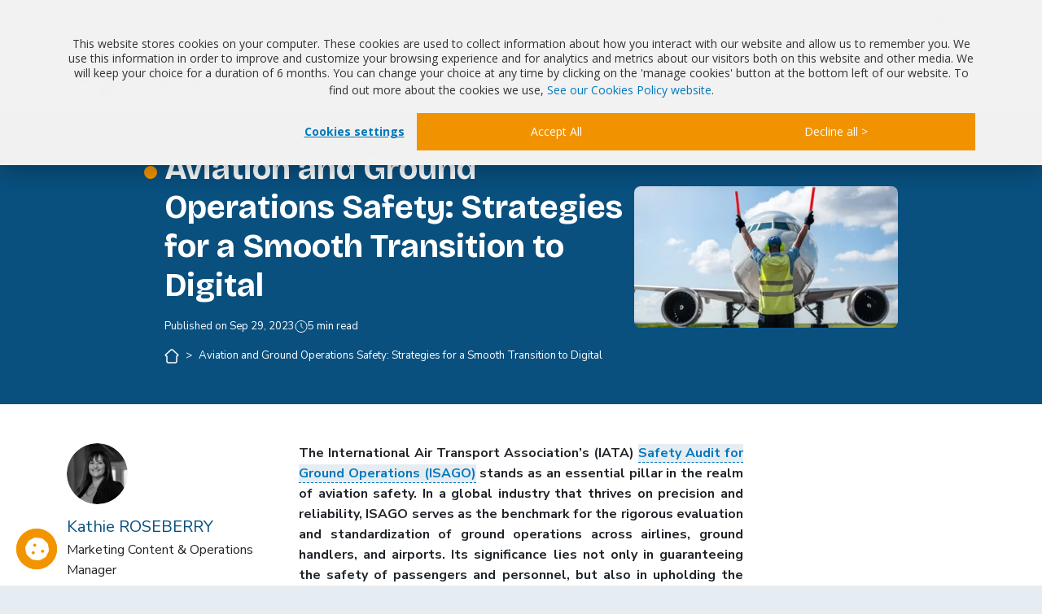

--- FILE ---
content_type: text/html; charset=UTF-8
request_url: https://www.blog-qhse.com/en/aviation-and-ground-operations-safety
body_size: 15071
content:
<!doctype html><!--[if lt IE 7]> <html class="no-js lt-ie9 lt-ie8 lt-ie7" lang="en" > <![endif]--><!--[if IE 7]>    <html class="no-js lt-ie9 lt-ie8" lang="en" >        <![endif]--><!--[if IE 8]>    <html class="no-js lt-ie9" lang="en" >               <![endif]--><!--[if gt IE 8]><!--><html class="no-js" lang="en-gb"><!--<![endif]--><head>
    <meta charset="utf-8">
    <meta http-equiv="X-UA-Compatible" content="IE=edge,chrome=1">
    <meta name="viewport" content="width=device-width, initial-scale=1">
    <title>Aviation and Ground Operations Safety: Strategies for a Smooth Transition to Digital</title>
    <meta name="description" content="The International Air Transport Association’s (IATA) Safety Audit for Ground Operations (ISAGO) stands as an essential pillar in the realm of aviation safety. In a global industry that thrives on precision and reliability, ISAGO serves as the benchmark for the rigorous evaluation and standardization of ground operations across airlines, ground handlers, and airports. Its significance lies not only in guaranteeing the safety of passengers and personnel, but also in upholding the industry's reputation for excellence. ">
    <meta name="google-site-verification" content="3_iNg5uyTX-747d9P8Sj7a03S_NZ0ucdR7ch0GqGnT4">
    <link rel="icon" href="https://www.blog-qhse.com/hubfs/Blog/icone/favicon.png" type="image/png">
    <meta name="viewport" content="width=device-width, initial-scale=1">

    <script src="/hs/hsstatic/jquery-libs/static-1.4/jquery/jquery-1.11.2.js"></script>
<script src="/hs/hsstatic/jquery-libs/static-1.4/jquery-migrate/jquery-migrate-1.2.1.js"></script>
<script>hsjQuery = window['jQuery'];</script>
    <meta property="og:description" content="The International Air Transport Association’s (IATA) Safety Audit for Ground Operations (ISAGO) stands as an essential pillar in the realm of aviation safety. In a global industry that thrives on precision and reliability, ISAGO serves as the benchmark for the rigorous evaluation and standardization of ground operations across airlines, ground handlers, and airports. Its significance lies not only in guaranteeing the safety of passengers and personnel, but also in upholding the industry's reputation for excellence. ">
    <meta property="og:title" content="Aviation and Ground Operations Safety: Strategies for a Smooth Transition to Digital">
    <meta name="twitter:description" content="The International Air Transport Association’s (IATA) Safety Audit for Ground Operations (ISAGO) stands as an essential pillar in the realm of aviation safety. In a global industry that thrives on precision and reliability, ISAGO serves as the benchmark for the rigorous evaluation and standardization of ground operations across airlines, ground handlers, and airports. Its significance lies not only in guaranteeing the safety of passengers and personnel, but also in upholding the industry's reputation for excellence. ">
    <meta name="twitter:title" content="Aviation and Ground Operations Safety: Strategies for a Smooth Transition to Digital">

    

    
    <style>
a.cta_button{-moz-box-sizing:content-box !important;-webkit-box-sizing:content-box !important;box-sizing:content-box !important;vertical-align:middle}.hs-breadcrumb-menu{list-style-type:none;margin:0px 0px 0px 0px;padding:0px 0px 0px 0px}.hs-breadcrumb-menu-item{float:left;padding:10px 0px 10px 10px}.hs-breadcrumb-menu-divider:before{content:'›';padding-left:10px}.hs-featured-image-link{border:0}.hs-featured-image{float:right;margin:0 0 20px 20px;max-width:50%}@media (max-width: 568px){.hs-featured-image{float:none;margin:0;width:100%;max-width:100%}}.hs-screen-reader-text{clip:rect(1px, 1px, 1px, 1px);height:1px;overflow:hidden;position:absolute !important;width:1px}
</style>

    

    



<link rel="amphtml" href="https://www.blog-qhse.com/en/aviation-and-ground-operations-safety?hs_amp=true">

<meta property="og:image" content="https://www.blog-qhse.com/hubfs/aviation.png">
<meta property="og:image:width" content="1227">
<meta property="og:image:height" content="657">

<meta name="twitter:image" content="https://www.blog-qhse.com/hubfs/aviation.png">


<meta property="og:url" content="https://www.blog-qhse.com/en/aviation-and-ground-operations-safety">
<meta name="twitter:card" content="summary_large_image">

<link rel="canonical" href="https://www.blog-qhse.com/en/aviation-and-ground-operations-safety">

<meta property="og:type" content="article">
<link rel="alternate" type="application/rss+xml" href="https://www.blog-qhse.com/en/rss.xml">
<meta name="twitter:domain" content="www.blog-qhse.com">

<meta http-equiv="content-language" content="en">






    <link rel="preconnect" href="https://fonts.googleapis.com">
    <link rel="preconnect" href="https://fonts.gstatic.com" crossorigin>
    <link href="https://fonts.googleapis.com/css2?family=Bricolage+Grotesque:opsz,wght@12..96,200..800&amp;family=Nunito+Sans:ital,opsz,wght@0,6..12,200..1000;1,6..12,200..1000&amp;display=swap" rel="stylesheet">
    <link rel="stylesheet" href="https://www.blog-qhse.com/hubfs/hub_generated/template_assets/1/186028670012/1739291922114/template_swiper-bundle.min.css">
    <link rel="stylesheet" href="https://www.blog-qhse.com/hubfs/hub_generated/template_assets/1/186028210839/1767123088880/template_blog.min.css">
    <link rel="stylesheet" href="https://www.blog-qhse.com/hubfs/hub_generated/template_assets/1/186028669823/1744212797660/template_form.min.css">
    <link rel="stylesheet" href="https://www.blog-qhse.com/hubfs/hub_generated/template_assets/1/186102047130/1767177443083/template_platform.css">
    <link rel="stylesheet" href="https://www.blog-qhse.com/hubfs/hub_generated/template_assets/1/213249504488/1767124290752/template_responsive.min.css">
    <meta name="msvalidate.01" content="B8ABBBEF16187F0892D81EE1CB963927">
  <meta name="generator" content="HubSpot"></head>
  
  <body class="bg-body-bg-bkg">
    <header class="bg-white">
      <div id="hs_cos_wrapper_module_1740942704270103" class="hs_cos_wrapper hs_cos_wrapper_widget hs_cos_wrapper_type_module" style="" data-hs-cos-general-type="widget" data-hs-cos-type="module"><div id="top-navigation" class="border-bottom border-color-light-light-grey-bkg">
  <!-- champ Header Fr -->
  <div class="container position-relative">
    <div class="row">
      <div class="col-xl-12 col-lg-12 col-md-12">
        <ul class="d-flex justify-content-end align-items-center align-self-md-stretch nav-top-right">
          <li><a href="https://www.blog-qhse.com/en/about-us-blog-b" class="text-indigo-bkg">About us</a></li>
          <!--li><a href="https://www.blog-qhse.com/en/authour-blog-b">Agenda</a></li-->
          <li>
            <a href="#" title="Langue" class="lang_choix">
              
                <img src="https://www.blog-qhse.com/hubfs/Blog/icone/lang.svg" width="22" height="22" alt="Langue du blog">
              
            </a>
          </li>
        </ul>
        <ul class="choice_lang">
          <li>
            <a href="https://www.blog-qhse.com" title="French"><span>French</span></a>
          </li>
          <li>
            <a href="https://www.blog-qhse.com/ca" title="French canadian"><span>French canadian</span></a>
          </li>
        </ul>
      </div>
    </div>
  </div>
</div>
<div id="navigation">
  <div class="container">
    <div class="row position-relative">
      <div class="col-xl-12 col-lg-12 col-md-12">
        <div class="d-flex align-items-center left-section-head en">
          <div class="logo">
            
            <a href="https://www.blog-qhse.com/en" title="B. The media for QHSE &amp; ESG managers">
              <img src="https://www.blog-qhse.com/hubfs/Blog/Logo/logo_blog-qhse_EN.svg" class="full_logo">
              <img src="https://www.blog-qhse.com/hubfs/Blog/images_blog_2025/logo_b.png" class="b_logo">
            </a>
          </div>
          <div class="search_container">
            <form action="https://www.blog-qhse.com/en/search-results" class="d-flex align-items-center search_form_hs" novalidate>
              <button type="submit">
                
	                <img src="https://www.blog-qhse.com/hubfs/Blog/icone/search.svg" width="19" height="18" alt="Recherchez un article">
                
              </button>
              <input name="query" type="search" class="search" placeholder="Search...">
            </form>
          </div>
          
          
          
          
          
          
          
          
          
          
          
            
          

          <nav class="main-navigation">
            <ul class="d-flex justify-content-start align-items-center right-section-head">
              <li>
                
                <a href="https://www.blog-qhse.com/en/tag/quality-ehs" title="Quality &amp; EHS" id="qhse" data-tag="qhse" class=" bricolage-grotesque-700">
                  <span>Quality &amp; EHS</span>
                </a>
              </li>
              <li>
                
                <a href="https://www.blog-qhse.com/en/tag/csr-esg" title="CSR/ESG" id="rse" data-tag="rse" class=" bricolage-grotesque-700"><span>CSR / ESG</span></a>
              </li>
              <li>
                
                <a href="https://www.blog-qhse.com/en/tag/health" title="Santé" id="sante" data-tag="sante" class=" bricolage-grotesque-700"><span>Health</span></a>
              </li>
            </ul>
          </nav>
          <!-- Bouton Hamburger -->
          <div id="menu-toggle" class="d-xl-none d-lg-none d-md-none d-block menu_blog_b en">
            <a href="#" class="btn_toggle">
              <div class="name_menu_toogle">Menu</div>
              <div class="bar"></div>
              <div class="bar"></div>
            </a>
          </div>
          <!-- Menu -->
          <nav id="menu_mobile_blog" class="d-xl-none d-lg-none d-md-none">
            <ul>
              <li class="has-submenu">
                <a href="https://www.blog-qhse.com/en/tag/quality-ehs"><span class="bricolage-grotesque-700">Quality &amp; EHS</span></a>
                <button class="submenu-toggle">+</button>
                <ul class="submenu">
                  <li><a href="https://www.blog-qhse.com/en/tag/quality">Quality</a></li>
                  <li><a href="https://www.blog-qhse.com/en/tag/ehs">EHS</a></li>
                  <li><a href="https://www.blog-qhse.com/en/tag/health-and-safety-at-work">Safety</a></li>
                   <li><a href="https://www.blog-qhse.com/en/tag/environment">Environment</a></li>
                  <li><a href="https://www.blog-qhse.com/en/tag/tools">Tools</a></li>
                </ul>
              </li>
              <li class="has-submenu">
                <a href="https://www.blog-qhse.com/en/tag/csr-esg"><span class="bricolage-grotesque-700">CSR / ESG</span></a>                
              </li>
              <li class="has-submenu">
                <a href="https://www.blog-qhse.com/en/tag/health"><span>Health</span></a>
                <button class="submenu-toggle">+</button>
                <ul class="submenu">
                  <li><a href="https://www.blog-qhse.com/en/tag/health">Healthcare</a></li>
                </ul>
              </li>
              <li><a href="https://www.blog-qhse.com/en/about-us-blog-b"><span class="bricolage-grotesque-700">About us</span></a></li>
              <!--li><a href="https://www.blog-qhse.com/agenda_bluekango"><span class="bricolage-grotesque-700">Agenda</span></a></li-->
              <li class="has-submenu">
                <a href="#" id="choose_langue" data-target="#lang_submenu"><span>Choose a Language</span></a>
                <button class="submenu-toggle">+</button>
                <ul id="lang_submenu" class="submenu">
                  <li><a href="https://www.blog-qhse.com/" title="French">French</a></li>
                  <li><a href="https://www.blog-qhse.com/ca" title="French canadian">French canadian</a></li>
                </ul>
              </li>
              <li class="search_mobile">
                <div class="search_container">
                  <form action="https://www.blog-qhse.com/en/search-results" class="d-flex align-items-center search_form_hs" novalidate>
                    <button type="submit">
                      
                      <img src="https://www.blog-qhse.com/hubfs/Blog/icone/search.svg" width="19" height="18" alt="Recherchez un article">
                      
                    </button>
                    <input name="query" type="search" class="search" placeholder="Search..." aria-label="To perform a search on our blog.">
                  </form>
                </div>
              </li>
            </ul>
          </nav>
        </div>
      </div>
    </div>
  </div>
</div></div>
      <div id="banner_title_thumbnail">
        <div class="container">
            <div class="row">
                <div class="col-xl-1 col-lg-1 col-md-0"></div>
                <div class="col-xl-10 col-lg-10 col-md-12">
                    <div class="d-flex align-items-center header_title_thumbnail">
                        <div class="title_post">
                            <h1 class="bricolage-grotesque-700">
                                <span class="d-inline-flex">Aviation and Ground Operations Safety: Strategies for a Smooth Transition to Digital</span>
                            </h1>
                            <ul class="d-flex justify-content-start align-items-center flex-wrap">
                                <li class="text-small">
                                    Published on <time datetime="Sep 29, 2023" pubdate>Sep 29, 2023</time>
                                </li>
                                <li class="text-small d-flex time_read">
                                    <img src="https://www.blog-qhse.com/hubfs/Blog/icone/time_white.svg" alt="Temps de lecture" style="height:15px;">
                                    <div id="hs_cos_wrapper_module_17417017436834" class="hs_cos_wrapper hs_cos_wrapper_widget hs_cos_wrapper_type_module" style="" data-hs-cos-general-type="widget" data-hs-cos-type="module">


  5 min read
</div>
                                </li>
                            </ul>                          
                            <nav id="fil-ariane" class="d-inline-block">
                              <a href="https://www.blog-qhse.com/en" title="Accueil">
                                <img src="https://www.blog-qhse.com/hubfs/Blog/icone/home-white.svg">
                              </a>
                              <span class="connector"> &gt; </span>
                              
                              
                              
                              
                              
                                                              
                              
                                                              
                              
                                                              
                              
                                                              
                              
                                                              
                              
                                                              
                              
                              
                              
                              
                                                            
                                
                                
                                
                                                            
                                
                                
                                
                                                            
                                
                                
                                
                                                            
                                
                                
                                
                                                            
                                
                                
                                
                                                            
                                
                                
                                
                              
                              
                              
                              
                              
                              
                              
                              
                              
                              
                              
                              <span> Aviation and Ground Operations Safety: Strategies for a Smooth Transition to Digital </span>
                            </nav>
                        </div>
                        <div class="img_right_banner">                          
                          <img src="https://www.blog-qhse.com/hs-fs/hubfs/aviation.png?width=400&amp;name=aviation.png" alt="" class="thumbnail">
                        </div>
                    </div>
                </div>
                <div class="col-xl-1 col-lg-1 col-md-0"></div>
            </div>
        </div>
    </div>
    </header>
    <main>
      <div id="main-content" class="main-post">
        <section class="post_template">
            <div class="container">
              <div class="row">
                <div class="col-xl-3 d-xl-block d-md-none d-sm-none d-none">
                  <aside class="col-left-aside position-relative">
                    <div id="author" class="author-en d-flex flex-column justify-content-start align-items-start">
                      <img src="https://www.blog-qhse.com/hs-fs/hubfs/KRO_Kathie-rosberry.png?width=75&amp;height=75&amp;name=KRO_Kathie-rosberry.png" width="75" height="75" alt="Kathie ROSEBERRY" style="border-radius: 50%;" srcset="https://www.blog-qhse.com/hs-fs/hubfs/KRO_Kathie-rosberry.png?width=38&amp;height=38&amp;name=KRO_Kathie-rosberry.png 38w, https://www.blog-qhse.com/hs-fs/hubfs/KRO_Kathie-rosberry.png?width=75&amp;height=75&amp;name=KRO_Kathie-rosberry.png 75w, https://www.blog-qhse.com/hs-fs/hubfs/KRO_Kathie-rosberry.png?width=113&amp;height=113&amp;name=KRO_Kathie-rosberry.png 113w, https://www.blog-qhse.com/hs-fs/hubfs/KRO_Kathie-rosberry.png?width=150&amp;height=150&amp;name=KRO_Kathie-rosberry.png 150w, https://www.blog-qhse.com/hs-fs/hubfs/KRO_Kathie-rosberry.png?width=188&amp;height=188&amp;name=KRO_Kathie-rosberry.png 188w, https://www.blog-qhse.com/hs-fs/hubfs/KRO_Kathie-rosberry.png?width=225&amp;height=225&amp;name=KRO_Kathie-rosberry.png 225w" sizes="(max-width: 75px) 100vw, 75px">
                      <p class="name">Kathie ROSEBERRY</p>
                      <p class="occupation">Responsable contenu et opérations marketing/Marketing Content &amp; Operations Manager/Gerente de Operaciones y Contenido de Marketing</p>              
                      <div class="social_media">
                        
                      </div>
                    </div>
                    <div id="summary">
                      <div class="d-flex justify-content-between align-items-center head_summary">
                        <div class="d-flex justify-content-start align-items-center summary_title">
                          <a href="#" id="open_summary_author" title="Sommaire">
                            <img src="https://www.blog-qhse.com/hubfs/Blog/icone/summary.svg" width="24" height="20" alt="Sommaire">
                          </a>
                          <p class="text-blue-bkg bricolage-grotesque-700">Summary</p>
                        </div>
                        <a href="#" id="close_summary" title="Fermer">
                          <img src="https://www.blog-qhse.com/hubfs/Blog/icone/close.svg" width="10" height="10">
                        </a>
                      </div>
                      <ul class="list_summary"></ul>
                    </div>
                  </aside>
                </div>
                <div class="col-xl-6 col-lg-8 col-md-12">
                  <article id="main-post">
                     <span id="hs_cos_wrapper_post_body" class="hs_cos_wrapper hs_cos_wrapper_meta_field hs_cos_wrapper_type_rich_text" style="" data-hs-cos-general-type="meta_field" data-hs-cos-type="rich_text"><p style="text-align: justify;"><strong>The International Air Transport Association’s (IATA) </strong><a href="https://www.iata.org/en/programs/ops-infra/ground-operations/isago/"><strong>Safety Audit for Ground Operations (ISAGO)</strong></a><strong> stands as an essential pillar in the realm of aviation safety. In a global industry that thrives on precision and reliability, ISAGO serves as the benchmark for the rigorous evaluation and standardization of ground operations across airlines, ground handlers, and airports. Its significance lies not only in guaranteeing the safety of passengers and personnel, but also in upholding the industry's reputation for excellence.&nbsp;</strong></p>
<!--more-->
<p>&nbsp;</p>
<p style="text-align: justify;"><strong>However, the aviation landscape is a dynamic one, constantly evolving to meet new challenges and adapt to the changing demands of travellers worldwide. As such, continual improvement in ground operations safety is not merely a goal but an imperative. What is the pivotal role played by digital tools in this quest for safety enhancement?</strong></p>
<p>&nbsp;</p>
<p style="text-align: justify;">In recent years, the aviation industry has undergone a profound transformation, marked by technological advancements, changing consumer expectations, and an increasing emphasis on sustainability. This transformation has ushered in a new era where traditional practices are giving way to <strong>innovative solutions</strong>. As a result, the need to embrace digital tools to optimize various facets of aviation, including safety audits and ground operations, has become increasingly evident.&nbsp;</p>
<p>&nbsp;</p>
<p style="text-align: justify;">Let’s delve into the intricate relationship between ISAGO standards and digital tools, shedding light on how these technologies are reshaping the landscape of aviation safety management. By exploring real-world examples, challenges, and the promise of future developments, this article illustrates the indispensable role of digital tools in<strong> ensuring that ISAGO standards </strong>continue to adapt and thrive in the ever-changing aviation environment.</p>
<p>&nbsp;</p>
<h2>Understanding ISAGO Standards Manuals</h2>
<p style="text-align: justify;">At the heart of the International Air Transport Association's (IATA) Safety Audit for Ground Operations (ISAGO) lies the meticulously crafted <a href="https://www.iata.org/en/publications/store/isago-standards-manuals/#:~:text=The%20IATA%20Safety%20Audit%20for,ground%20damage%2C%20accidents%20and%20incidents.">ISAGO standards manuals</a>. These manuals serve as the compass guiding the <strong>ground operations of airlines</strong>, <strong>ground handlers</strong>, and <strong>airports</strong> towards enhanced aviation safety. Composed of comprehensive guidelines and protocols, they encompass a wide spectrum of critical operational facets, from aircraft turnaround to cargo handling, passenger services, and more. The primary purpose of these standard manuals is to standardize and harmonize practices across the aviation industry, ensuring a consistent, safe, and reliable experience for passengers and personnel alike.</p>
<p>&nbsp;</p>
<p style="text-align: justify;">Since its inaugural launch in May 2008, ISAGO has left an indelible mark on the aviation landscape, with over <strong>3,000 audits conducted worldwide</strong> and<strong> 195 organizations</strong> embracing its rigorous standards. This remarkable achievement underscores ISAGO's role as the industry's <strong>premier global standard</strong> for <strong>ground handling service providers (GHSPs)</strong>. Among the pioneers of this transformative journey, <a href="https://www.hactl.com/en">Hong Kong Air Cargo Terminals Limited (Hactl)</a> and <a href="https://www.dnata.com/en">dnata Dubai</a> hold a unique distinction. As the world's first ISAGO-accredited ground handling service providers, they have not only set the bar for excellence but have also maintained their ISAGO registration for an impressive 15 years. Their enduring commitment to ISAGO standards reflects the program's undeniable positive impact on their daily operations, serving as a testament to the enduring importance of safety in aviation.</p>
<p style="text-align: justify;">&nbsp;</p>
<h2>Comparative review of Internal Audits in ISAGO and ISO 9001</h2>
<p style="text-align: justify;">The ISAGO and ISO 9001 are two distinct systems, but there are some similarities and potential overlaps when it comes to<strong> </strong><a href="https://www.blog-qhse.com/en/internal-audit-the-digital-shift"><strong>internal audits</strong></a>, particularly in the context of quality management.</p>
<p>&nbsp;</p>
<ul style="list-style: disc; padding-left: 50px;">
<li aria-level="1"><strong>Audit Framework</strong>: Both ISAGO and <a href="https://www.blog-qhse.com/en/iso-9001-self-assessment-for-a-better-performance"><strong>ISO 9001</strong></a> utilize audit frameworks. ISAGO focuses on safety in ground operations within the aviation industry, while ISO 9001 is a generic quality management system standard applicable to various industries. Both systems require the performance of internal audits as part of their respective processes.</li>
<li aria-level="1"><strong>Internal Audits</strong>: Internal audits are a core component of both ISAGO and ISO 9001. These audits are conducted to assess compliance with established standards and procedures, identify <strong>non-conformities</strong>, and recommend <strong>corrective actions</strong>.</li>
<li aria-level="1"><strong>Audit Criteria</strong>: ISAGO has specific audit criteria and standards tailored to safety in ground operations within the aviation industry. ISO 9001, on the other hand, has a broader set of criteria related to quality management. However, within an aviation company that is seeking both ISAGO and ISO 9001 certification, there may be overlaps in the areas covered by these audits.</li>
<li aria-level="1"><strong>Audit Process:</strong> The general audit process for both ISAGO and ISO 9001 involves planning, conducting the audit, reporting findings, and taking corrective actions. This process is intended to ensure continual improvement in operations and compliance with established standards.</li>
<li aria-level="1"><strong>Documentation</strong>: Both ISAGO and ISO 9001 require the maintenance of documentation related to internal audits. This includes audit plans, checklists, audit reports, and records of corrective actions taken.</li>
<li aria-level="1"><strong>Training and Competence:</strong> Both systems emphasize the importance of trained and competent auditors who can conduct effective internal audits.<br><br></li>
</ul>
<h2>The Digital Transformation in Aviation</h2>
<p style="text-align: justify;">In the ever-evolving landscape of the aviation industry, a seismic shift is underway: the <strong>digital transformation </strong>that is revolutionizing how airlines, airports, and aviation service providers operate. This transformation isn't confined to one aspect of the industry; it's a comprehensive overhaul that touches every facet of aviation, from the moment a passenger books a ticket to the time they disembark from their flight.</p>
<p style="text-align: justify;">&nbsp;</p>
<h3 style="font-weight: normal;">From Booking to Boarding: A Seamless Digital Journey</h3>
<p style="text-align: justify;">At the heart of this transformation lies the seamless integration of technology into every step of the passenger journey. Booking flights, once a cumbersome process, has become an effortless experience thanks to <strong>user-friendly mobile apps and websites</strong>. Passengers can now access real-time information about flight schedules, choose their seats, and even order in-flight meals—all at their fingertips. On the back end, airlines are leveraging <strong>big data analytics</strong> to optimize routes, reduce fuel consumption, and minimize delays, resulting in more efficient operations and lower costs.</p>
<p style="text-align: justify;">&nbsp;</p>
<h3 style="font-weight: normal;">Ground Operations: The Digital Imperative</h3>
<p style="text-align: justify;">While digital transformation has touched virtually every aspect of aviation, its significance in ground operations cannot be overstated. Ground operations, comprising a complex web of activities such as baggage handling, aircraft maintenance, and passenger services are the unsung heroes of aviation. It's in this bustling environment that the need for digital solutions to <strong>improve efficiency </strong>and<strong> safety </strong>becomes most evident. Traditional manual processes are giving way to automated systems that streamline operations, reduce human error, and enhance overall safety. Digital tools have become indispensable in facilitating communication between airlines, ground handlers, and airports, ensuring that everyone is on the same page when it comes to adhering to safety standards like those established by ISAGO.</p>
<p style="text-align: justify;">&nbsp;</p>
<div class="b2c-textpromo"><small>Recommended for you :</small>
<p>Discover the Application about the <!--HubSpot Call-to-Action Code --><span class="hs-cta-wrapper" id="hs-cta-wrapper-350b91aa-20df-4d79-8e21-ebb4a1c776ea"><span class="hs-cta-node hs-cta-350b91aa-20df-4d79-8e21-ebb4a1c776ea" id="hs-cta-350b91aa-20df-4d79-8e21-ebb4a1c776ea"><!--[if lte IE 8]><div id="hs-cta-ie-element"></div><![endif]--><a href="https://cta-redirect.hubspot.com/cta/redirect/2302063/350b91aa-20df-4d79-8e21-ebb4a1c776ea" target="_blank" rel="noopener"><img class="hs-cta-img" id="hs-cta-img-350b91aa-20df-4d79-8e21-ebb4a1c776ea" style="border-width: 0px;" src="https://no-cache.hubspot.com/cta/default/2302063/350b91aa-20df-4d79-8e21-ebb4a1c776ea.png" alt="Management Solution for Ground Operations (IATA Standards)"></a></span>
<script charset="utf-8" src="https://js.hscta.net/cta/current.js"></script>
<script type="text/javascript"> hbspt.cta.load(2302063, '350b91aa-20df-4d79-8e21-ebb4a1c776ea', {"useNewLoader":"true","region":"na1"}); </script>
</span><!-- end HubSpot Call-to-Action Code --></p>
</div>
<br>
<h2>Benefits of Digital Tools in Ground Operations Safety</h2>
<p style="text-align: justify;">In the realm of <strong>ground operations safety</strong>, the IATA has developed the <a href="https://www.iata.org/en/publications/store/iata-ground-operations-manual/">IATA’s Ground Operations Manual (IGOM)</a> standards to alleviate the complexity of working with multiple airlines, airports, and ground service providers.&nbsp;</p>
<p style="text-align: justify;">&nbsp;</p>
<p style="text-align: justify;">The integration of digital solutions, ranging from mobile apps to sophisticated software platforms and cloud-based systems, are not merely conveniences but essential instruments in fortifying ISAGO standards and elevating overall safety in aviation.</p>
<p style="text-align: justify;">&nbsp;</p>
<h3 style="font-weight: normal;">Efficiency through Digitalization</h3>
<p style="text-align: justify;">One of the paramount benefits of adopting digital tools in ground operations safety is the substantial increase in efficiency. Manual processes that were once time-consuming and prone to human error are now being <strong>streamlined to near perfection</strong>. Mobile apps equipped with intuitive user interfaces allow ground personnel to access crucial information, checklists, and procedures in <strong>real time</strong>, ensuring that every task is executed flawlessly. Moreover, software platforms and <strong>cloud-based systems </strong>empower aviation professionals with the ability to collaborate seamlessly across geographies, sharing vital <strong>audit data </strong>and insights effortlessly. This collaborative approach not only expedites audit preparation but also enhances the execution and reporting phases, reducing the margin for error and ensuring that <strong>safety protocols are consistently upheld</strong>.</p>
<p style="text-align: justify;">&nbsp;</p>
<h3 style="font-weight: normal;">Data Accuracy, Transparency, and Accessibility</h3>
<p style="text-align: justify;">Digital tools offer a new level of precision and accuracy in ground operations safety. Data is captured and recorded with meticulous attention to detail, reducing the risk of <strong>inaccuracies </strong>that might compromise safety. Furthermore, the transparency afforded by digital systems allows stakeholders to gain immediate insights into safety compliance, audit progress, and areas that require attention. This transparency not only enhances accountability but also fosters a culture of continuous improvement. Safety data and audit reports are no longer buried in <strong>stacks of paperwork </strong>or confined to <strong>localized servers</strong>. They are securely stored in the <strong>cloud</strong>, and accessible to authorized personnel whenever and wherever needed.&nbsp;</p>
<p style="text-align: justify;">&nbsp;</p>
<div class="b2c-textpromo"><small>Recommended for you :</small>
<p>Discover the Application about the <!--HubSpot Call-to-Action Code --><span class="hs-cta-wrapper" id="hs-cta-wrapper-c0eeac30-6d64-40b5-987c-a7ea32d0e663"><span class="hs-cta-node hs-cta-c0eeac30-6d64-40b5-987c-a7ea32d0e663" id="hs-cta-c0eeac30-6d64-40b5-987c-a7ea32d0e663"><!--[if lte IE 8]><div id="hs-cta-ie-element"></div><![endif]--><a href="https://cta-redirect.hubspot.com/cta/redirect/2302063/c0eeac30-6d64-40b5-987c-a7ea32d0e663" target="_blank" rel="noopener"><img class="hs-cta-img" id="hs-cta-img-c0eeac30-6d64-40b5-987c-a7ea32d0e663" style="border-width: 0px;" src="https://no-cache.hubspot.com/cta/default/2302063/c0eeac30-6d64-40b5-987c-a7ea32d0e663.png" alt="GSE Management"></a></span>
<script charset="utf-8" src="https://js.hscta.net/cta/current.js"></script>
<script type="text/javascript"> hbspt.cta.load(2302063, 'c0eeac30-6d64-40b5-987c-a7ea32d0e663', {"useNewLoader":"true","region":"na1"}); </script>
</span><!-- end HubSpot Call-to-Action Code --></p>
</div>
<br>
<h2>Challenges and Considerations</h2>
<p style="text-align: justify;">While the integration of digital tools in ground operations safety and ISAGO compliance offers numerous benefits, it is not without its share of challenges and considerations. Acknowledging these difficulties is vital to conceiving effective strategies for their mitigation and ensuring a seamless transition to digital solutions.</p>
<p style="text-align: justify;">&nbsp;</p>
<h3 style="font-weight: normal;">The Challenge of Implementation</h3>
<p style="text-align: justify;">Implementing digital solutions in an industry as critical as aviation can be laborious. It necessitates <strong>substantial changes in established processes </strong>and <strong>workflows</strong>, which can be met with resistance from personnel accustomed to traditional methods. The learning curve associated with new technologies can also lead to initial inefficiencies as users adapt to digital tools. Furthermore, the initial cost of acquiring and integrating digital systems may be a significant barrier, particularly for smaller aviation service providers.</p>
<p style="text-align: justify;">&nbsp;</p>
<h3 style="font-weight: normal;">Data Security Concerns</h3>
<p style="text-align: justify;">As aviation increasingly relies on digital tools, concerns about data security become paramount. Protecting sensitive information related to ground operations and safety audits is of utmost importance. The risk of <strong>data breaches</strong>, <strong>cyberattacks</strong>, and <strong>unauthorized access </strong>must be addressed comprehensively. Ensuring that digital systems meet industry-specific data security standards is essential to building trust in their use.</p>
<p style="text-align: justify;">&nbsp;</p>
<h3 style="font-weight: normal;">Integration and Compatibility</h3>
<p style="text-align: justify;">Many aviation organizations already have existing systems and processes in place. Integrating new digital tools seamlessly with these legacy systems can be challenging. Compatibility issues may arise when attempting to <strong>synchronize different software </strong>and hardware components. This can result in data silos and inefficiencies if not managed properly.</p>
<p>&nbsp;</p>
<h3 style="font-weight: normal;">Training Requirements</h3>
<p style="text-align: justify;">Digital tools are only <strong>as effective as the people using them</strong>. Comprehensive training programs are essential to ensure that personnel are proficient in operating these tools. The cost and time associated with training can be significant, and organizations must strike a balance between these investments and the expected benefits.</p>
<p style="text-align: justify;">&nbsp;</p>
<h2>Strategies for a Smooth Transition</h2>
<p style="text-align: justify;">To overcome these challenges and facilitate a smooth transition to digital tools for compliance, aviation organizations can adopt several strategies:</p>
<p>&nbsp;</p>
<ul style="list-style: disc; padding-left: 50px;">
<li aria-level="1"><strong>Change Management: </strong>Implementing change management strategies can help address resistance to new technologies. Engaging employees, providing training, and clear communication about the benefits of digital tools can foster acceptance.</li>
<li aria-level="1"><strong>Data Security Measures:</strong> Implement robust data security measures, including encryption, access controls, and regular security audits, to safeguard sensitive information.</li>
<li aria-level="1"><strong>Integration Planning:</strong> Careful planning and consultation with<strong> IT experts </strong>can help ensure digital systems seamlessly integrate with existing infrastructure. Compatibility issues should be addressed proactively.</li>
<li aria-level="1"><strong>Gradual Adoption:</strong> Organizations can consider a phased approach to adopting digital tools, gradually introducing them into various aspects of ground operations and safety compliance.</li>
<li aria-level="1"><strong>Continuous Training:</strong> Ongoing training and skill development programs can help personnel become proficient in using digital tools and staying updated with the latest features and security protocols.</li>
<li aria-level="1"><strong>Compliance Audits:</strong> Regularly auditing digital systems for compliance with industry standards and best practices can help maintain data security and system integrity.</li>
</ul>
<p>&nbsp;</p>
<p style="text-align: justify;"><strong>The integration of digital tools into the realm of ground operations safety and the navigation of ISAGO standards represents a transformative leap forward for the aviation industry. In an era characterized by constant evolution, these tools have emerged as indispensable assets, enhancing efficiency, data accuracy, and transparency while safeguarding the core principles of aviation safety. However, they come with their share of challenges, from change management to data security and training requirements, underscoring the industry's need to adapt and innovate continually. This journey is defined by progress and commitment to the safety of the aviation industry. It signals not a destination but an ongoing expedition toward an aviation future that is not just safe but increasingly safer.</strong></p>
<p style="text-align: justify;"><strong><!--HubSpot Call-to-Action Code --><span class="hs-cta-wrapper" id="hs-cta-wrapper-7f7700ed-7e29-49fc-97be-dd4b9e828a8f"><span class="hs-cta-node hs-cta-7f7700ed-7e29-49fc-97be-dd4b9e828a8f" id="hs-cta-7f7700ed-7e29-49fc-97be-dd4b9e828a8f"><!--[if lte IE 8]><div id="hs-cta-ie-element"></div><![endif]--><a href="https://hubspot-cta-redirect-eu1-prod.s3.amazonaws.com/cta/redirect/2302063/7f7700ed-7e29-49fc-97be-dd4b9e828a8f" target="_blank" rel="noopener"><img class="hs-cta-img" id="hs-cta-img-7f7700ed-7e29-49fc-97be-dd4b9e828a8f" style="border-width:0px;margin: 0 auto; display: block; margin-top: 20px; margin-bottom: 20px" src="https://hubspot-no-cache-eu1-prod.s3.amazonaws.com/cta/default/2302063/7f7700ed-7e29-49fc-97be-dd4b9e828a8f.png" alt="Aeronotics companies" align="middle"></a></span><script charset="utf-8" src="/hs/cta/cta/current.js"></script><script type="text/javascript"> hbspt.cta._relativeUrls=true;hbspt.cta.load(2302063, '7f7700ed-7e29-49fc-97be-dd4b9e828a8f', {"useNewLoader":"true","region":"eu1"}); </script></span><!-- end HubSpot Call-to-Action Code --></strong></p>
<p></p><div class="hs-web-interactive-inline" style="" data-hubspot-wrapper-cta-id="216849680578"> 
 <a href="https://cta-eu1.hubspot.com/web-interactives/public/v1/track/click?encryptedPayload=AVxigLLPa467w%2FfgjrhbifwPWr9wtggny70UoLShQpmHLT%2F%2FZ3fHzWbsbI2EoBBYnn1zjWBSjs7OSl1b%2BsHEq8THY7MV9f8vAFH76pYoqhhsIGaI%2BWyITS1hKI%2Bn7ZbP50KUkMLz578LAef6x99jzoYjMzZnPLIXJC8umCw%2B0UQuNkobkm%2FiMmXzjuSAJW%2BW4LpR3WwA8u5xj4340UhWJkC0PIWHpIIf8KGDwuUTMKJr3OAwK9Xc9UdOOeob9fnRWg3a&amp;portalId=2302063" target="_blank" rel="noopener" class="hs-inline-web-interactive-216849680578 cta_guide  " data-hubspot-cta-id="216849680578"> 
  <div class="d-flex justify-content-start align-items-stretch position-relative container_guide"> 
   <div class="d-flex justify-content-start align-items-start flex-column content"> 
    <div class="d-flex justify-content-start align-items-center badge"> 
     <div class="d-flex justify-content-start align-items-start head_badge">
      <img alt="Guide" src="https://www.blog-qhse.com/hubfs/Blog/icone/book.svg"> 
      <span class="text-small text-indigo-bkg">26 pages</span>
     </div> 
     <span class="price">FREE</span>
    </div> 
    <p class="text-small text-indigo-bkg"><strong>[EHS Guide] </strong></p> 
    <h4>Safety Culture &amp; Risk Prevention</h4> 
    <p class="intro">The Basics for Occupational Safety</p> 
    <div class="cta_btn_blog_b"> 
     <p class="d-flex justify-content-start align-items-center"><span> Download the guide </span></p> 
    </div> 
   </div> 
   <div class="d-flex justify-content-center align-items-center position-relative image">
    <img alt="Guide" height="204" src="https://www.blog-qhse.com/hs-fs/hubfs/2025%20EN%20Guide%20HSE.png?width=144&amp;height=204&amp;name=2025%20EN%20Guide%20HSE.png" width="144" srcset="https://www.blog-qhse.com/hs-fs/hubfs/2025%20EN%20Guide%20HSE.png?width=72&amp;height=102&amp;name=2025%20EN%20Guide%20HSE.png 72w, https://www.blog-qhse.com/hs-fs/hubfs/2025%20EN%20Guide%20HSE.png?width=144&amp;height=204&amp;name=2025%20EN%20Guide%20HSE.png 144w, https://www.blog-qhse.com/hs-fs/hubfs/2025%20EN%20Guide%20HSE.png?width=216&amp;height=306&amp;name=2025%20EN%20Guide%20HSE.png 216w, https://www.blog-qhse.com/hs-fs/hubfs/2025%20EN%20Guide%20HSE.png?width=288&amp;height=408&amp;name=2025%20EN%20Guide%20HSE.png 288w, https://www.blog-qhse.com/hs-fs/hubfs/2025%20EN%20Guide%20HSE.png?width=360&amp;height=510&amp;name=2025%20EN%20Guide%20HSE.png 360w, https://www.blog-qhse.com/hs-fs/hubfs/2025%20EN%20Guide%20HSE.png?width=432&amp;height=612&amp;name=2025%20EN%20Guide%20HSE.png 432w" sizes="(max-width: 144px) 100vw, 144px">
   </div> 
  </div> </a> 
</div><p></p></span>
                      <div class="separator_about">
                        <div class="container">
                          <div class="row">
                            <div class="col-xl-12 col-lg-12 col-md-12">
                              <p>. . .</p>
                            </div>
                          </div>
                        </div>
                    </div>
                  </article>
                </div>
                <div class="col-xl-3 col-lg-4 col-md-12">
                  <aside class="col-left-aside d-xl-none d-lg-block">
                    <div id="author-right" class="author-en d-flex flex-column justify-content-start align-items-start">
                      <img src="https://www.blog-qhse.com/hs-fs/hubfs/KRO_Kathie-rosberry.png?width=75&amp;height=75&amp;name=KRO_Kathie-rosberry.png" width="75" height="75" alt="Kathie ROSEBERRY" style="border-radius: 50%;" srcset="https://www.blog-qhse.com/hs-fs/hubfs/KRO_Kathie-rosberry.png?width=38&amp;height=38&amp;name=KRO_Kathie-rosberry.png 38w, https://www.blog-qhse.com/hs-fs/hubfs/KRO_Kathie-rosberry.png?width=75&amp;height=75&amp;name=KRO_Kathie-rosberry.png 75w, https://www.blog-qhse.com/hs-fs/hubfs/KRO_Kathie-rosberry.png?width=113&amp;height=113&amp;name=KRO_Kathie-rosberry.png 113w, https://www.blog-qhse.com/hs-fs/hubfs/KRO_Kathie-rosberry.png?width=150&amp;height=150&amp;name=KRO_Kathie-rosberry.png 150w, https://www.blog-qhse.com/hs-fs/hubfs/KRO_Kathie-rosberry.png?width=188&amp;height=188&amp;name=KRO_Kathie-rosberry.png 188w, https://www.blog-qhse.com/hs-fs/hubfs/KRO_Kathie-rosberry.png?width=225&amp;height=225&amp;name=KRO_Kathie-rosberry.png 225w" sizes="(max-width: 75px) 100vw, 75px">
                      <p class="name">Kathie ROSEBERRY</p>
                      <p class="occupation">Responsable contenu et opérations marketing/Marketing Content &amp; Operations Manager/Gerente de Operaciones y Contenido de Marketing</p>              
                      <div class="social_media">
                        
                      </div>
                    </div>
                  </aside>
                  <aside class="col-right-aside position-relative">
                    <div class="d-flex justify-content-start flex-column align-items-start content_redact_items_bkg">
                      <div class="content_items items_redact">
                        
                        <div class="content_items items_redact">
                          
                            <div id="hs_cos_wrapper_module_1740942766912109" class="hs_cos_wrapper hs_cos_wrapper_widget hs_cos_wrapper_type_module" style="" data-hs-cos-general-type="widget" data-hs-cos-type="module"><h3 class="d-flex justify-content-start align-items-center bricolage-grotesque-700 text-change">
  <img src="https://www.blog-qhse.com/hubfs/Blog/icone/selection.svg" width="35" height="46" alt="Selection de la redaction">
  <span>
    <div id="hs_cos_wrapper_module_1740942766912109_" class="hs_cos_wrapper hs_cos_wrapper_widget hs_cos_wrapper_type_inline_text" style="" data-hs-cos-general-type="widget" data-hs-cos-type="inline_text" data-hs-cos-field="titre_du_redaction">Editorial selection</div>
  </span>
</h3>
<ul id="selection_experts">
  
    <li>
      <h4 class="bricolage-grotesque-700">
        
        <a href="https://www.blog-qhse.com/en/esg-strategy-between-governance-operations" title="ESG Strategy: Between Governance &amp; Operations">
          <div id="hs_cos_wrapper_module_1740942766912109_" class="hs_cos_wrapper hs_cos_wrapper_widget hs_cos_wrapper_type_inline_text" style="" data-hs-cos-general-type="widget" data-hs-cos-type="inline_text" data-hs-cos-field="titre_du_blog">ESG Strategy: Between Governance &amp; Operations</div>
        </a>
      </h4>
      <ul class="d-flex justify-content-between align-items-center flex-wrap">
        <li class="text-small">
          <a href="https://www.blog-qhse.com/en/tag/csr-esg" title="#CSR/ESG">
            #CSR/ESG
          </a></li>
      </ul>
    </li>
  
    <li>
      <h4 class="bricolage-grotesque-700">
        
        <a href="https://www.blog-qhse.com/en/hazard-analysis-critical-control-point-haccp" title="Hazard Analysis Critical Control Point (HACCP): Determining Critical Control Points and their Critical Limits">
          <div id="hs_cos_wrapper_module_1740942766912109_" class="hs_cos_wrapper hs_cos_wrapper_widget hs_cos_wrapper_type_inline_text" style="" data-hs-cos-general-type="widget" data-hs-cos-type="inline_text" data-hs-cos-field="titre_du_blog">Hazard Analysis Critical Control Point (HACCP): Determining Critical Control Points and their Critical Limits</div>
        </a>
      </h4>
      <ul class="d-flex justify-content-between align-items-center flex-wrap">
        <li class="text-small">
          <a href="https://www.blog-qhse.com/en/tag/quality-ehs" title="#Quality">
            #Quality
          </a></li>
      </ul>
    </li>
  
    <li>
      <h4 class="bricolage-grotesque-700">
        
        <a href="https://www.blog-qhse.com/en/iso-15189-2022-quality-assurance-for-medical-laboratories" title="ISO 15189:2022 Quality Assurance For Medical Laboratories!">
          <div id="hs_cos_wrapper_module_1740942766912109_" class="hs_cos_wrapper hs_cos_wrapper_widget hs_cos_wrapper_type_inline_text" style="" data-hs-cos-general-type="widget" data-hs-cos-type="inline_text" data-hs-cos-field="titre_du_blog">ISO 15189:2022 Quality Assurance For Medical Laboratories!</div>
        </a>
      </h4>
      <ul class="d-flex justify-content-between align-items-center flex-wrap">
        <li class="text-small">
          <a href="https://www.blog-qhse.com/en/tag/health" title="#Health">
            #Health
          </a></li>
      </ul>
    </li>
  
</ul></div>
                          
                        </div>                        
                      </div>
                      <div class="content_items items_bkg">
                        <div id="hs_cos_wrapper_module_176717633209226" class="hs_cos_wrapper hs_cos_wrapper_widget hs_cos_wrapper_type_module" style="" data-hs-cos-general-type="widget" data-hs-cos-type="module"><h2 class="d-flex justify-content-start align-items-center bricolage-grotesque-700 fw-bold h3 text-change">
  <img src="https://www.blog-qhse.com/hubfs/Blog/icone/star.svg" width="38" height="36" alt="Recommended by You">
  <span>
    Recommended by You
  </span>
</h2>
<ul id="flux_bkg">
  <li id="flux_AE" class="d-flex justify-content-start align-items-center border container_flux" data-time="5 minutes">
    
    
      <a href="https://www.bluekango.com/en/ressources/digitize-your-qms-for-better-efficiency/" target="_blank">
        
          <img src="https://www.blog-qhse.com/hs-fs/hubfs/smq-2.jpg?width=150&amp;name=smq-2.jpg" srcset="https://www.blog-qhse.com/hubfs/smq-2.jpg 150w" sizes="150px" alt="smq-2" width="150">
        
      </a>
      <h3 class="bricolage-grotesque-400 h4">
        <a href="https://www.bluekango.com/en/ressources/digitize-your-qms-for-better-efficiency/" target="_blank" title="Digitize your QMS for better efficiency">
          Digitize your QMS for better efficiency
        </a>
      </h3>
    
  </li>
  <li id="flux_EC" class="d-flex justify-content-start align-items-center border container_flux" data-time="5 minutes">
    
      
        <a href="https://www.bluekango.com/en/success-stories/welcome-orientation-probation/" target="_blank">
          
            <img src="https://www.blog-qhse.com/hs-fs/hubfs/social-suggested-images/www.bluekango.comwp-contentuploads202401sante.jpg?width=150&amp;name=www.bluekango.comwp-contentuploads202401sante.jpg" srcset="https://www.blog-qhse.com/hubfs/social-suggested-images/www.bluekango.comwp-contentuploads202401sante.jpg 150w" sizes="150px" alt="www.bluekango.comwp-contentuploads202401sante" width="150">
          
        </a>
        <h3 class="bricolage-grotesque-400 h4">
          <a href="https://www.bluekango.com/en/success-stories/welcome-orientation-probation/" target="_blank" title="Health care: Onboarding, Orientation, and probation process">
            Health care: Onboarding, Orientation, and probation process
          </a>
        </h3>
      
  </li>
  <li id="flux_TP" class="d-flex justify-content-start align-items-center border container_flux" data-time="5 minutes">    
    
      
        <a href="https://www.bluekango.com/en/top-applications/best-apps-ohs-special-canada/" target="_blank">
          
            <img src="https://www.blog-qhse.com/hs-fs/hubfs/test-hse-1.png?width=150&amp;name=test-hse-1.png" srcset="https://www.blog-qhse.com/hubfs/test-hse-1.png 150w" sizes="150px" alt="test-hse-1" width="150">
          
        </a>
        <h3 class="bricolage-grotesque-400 h4">
          <a href="https://www.bluekango.com/en/top-applications/best-apps-ohs-special-canada/" target="_blank" title="Best apps OHS / Special Canada">
            Best apps OHS / Special Canada
          </a>
        </h3>
      
  </li>
</ul></div>
                      </div>
                      <div class="newsletter">
                        <div class="d-flex flex-column align-items-center flex-shrink-0 card_newsletter">
                          <div class="d-flex justify-content-start align-items-end title_newsletter text-white-bkg">
                            <img src="https://www.blog-qhse.com/hubfs/Blog/icone/newsletter.svg" width="26" height="24">
                            <h5 class="text-white-bkg">The Newsletter</h5>
                          </div>
                          <div class="description_news">
                            <p>
                              The best Quality &amp; EHS, CSR/ESG &amp; Health practices, delivered monthly by email.
                            </p>
                            <div class="form_inscription_newletter">
                              <script charset="utf-8" type="text/javascript" src="//js-eu1.hsforms.net/forms/embed/v2.js"></script>
                              <script>
                                hbspt.forms.create({
                                  portalId: "2302063",
                                  formId: "46a29b6f-1d11-4ffa-a65f-bdc5b6e9e203",
                                  region: "eu1"
                                });
                              </script>
                            </div>
                            <p class="text-small">You confirm that you accept the processing of your personal data by BlueKanGo, 
                              in accordance with the <a href="https://www.bluekango.com/en/privacy-policy/" title="Privacy Policy" class="legal_information">Privacy Policy</a> (GDPR), and agree to receive our communications. 
                              You can unsubscribe at any time.</p>
                          </div>
                        </div>
                      </div>
                    </div>
                  </aside>
                </div>
              </div>            
              <div class="row">
                <div class="col-xl-12 col-lg-12 col-md-12">
                  <ul class="d-flex justify-content-start align-items-start breadcrumb">
                    <li>
                      <a href="https://www.blog-qhse.com/en" title="Home">
                        <img src="https://www.blog-qhse.com/hubfs/Blog/icone/home.svg" alt="Home">
                      </a>
                      &gt;
                    </li>
                    <li>
                      
                      
                      
                      
                      
                                                    
                      
                                                    
                      
                                                    
                      
                                                    
                      
                                                    
                      
                                                    
                      

                      

                                                    
                      
                      
                      
                                                    
                      
                      
                      
                                                    
                      
                      
                      
                                                    
                      
                      
                      
                                                    
                      
                      
                      
                                                    
                      
                      
                      
                      

                      
                      
                      
                      
                      
                      
                      
                       
                       
                    </li>
                    <li>
                      <span>
                        Aviation and Ground Operations Safety: Strategies for a Smooth Transition to Digital
                      </span>
                    </li>
                  </ul>
                </div>
              </div>
          </div>          
          <div class="recommand_list_post">
            <div class="container">
              <div id="hs_cos_wrapper_module_1740942746353107" class="hs_cos_wrapper hs_cos_wrapper_widget hs_cos_wrapper_type_module" style="" data-hs-cos-general-type="widget" data-hs-cos-type="module">











    
    

    
    
        
            
        
    
        
    
        
            
        
    
        
            
        
    
        
            
        
    

    
    
        
    

<div class="row">
  <div class="col-xl-12 col-lg-12 col-md-12">
    <h2 class="text-indigo-bkg bricolage-grotesque-700">We Recommend</h2>
  </div>
</div>


  
  
  
<div class="row">
  <div class="col-xl-12 col-lg-12 col-md-12">
    <div class="d-flex justify-content-between align-items-stretch card_recommanded_container">
      
        
          
          
            
          
            
          
            
          
            
          
      
          
      
          
            
            
            
          
            
            
            
          
            
            
            
          
            
            
            
          
      
          <div class="d-flex  justify-content-xl-between justify-content-md-start align-items-stretch card_recommanded">
        <a href="https://www.blog-qhse.com/en/the-value-added-of-digital-transformation-in-the-food-beverage-industry-in-2023" title="How digital technology can secure the Canadian Food &amp; Beverage industries">
          <img src="https://www.blog-qhse.com/hs-fs/hubfs/food.jpg?width=169&amp;name=food.jpg" alt="" width="169" srcset="https://www.blog-qhse.com/hs-fs/hubfs/food.jpg?width=85&amp;name=food.jpg 85w, https://www.blog-qhse.com/hs-fs/hubfs/food.jpg?width=169&amp;name=food.jpg 169w, https://www.blog-qhse.com/hs-fs/hubfs/food.jpg?width=254&amp;name=food.jpg 254w, https://www.blog-qhse.com/hs-fs/hubfs/food.jpg?width=338&amp;name=food.jpg 338w, https://www.blog-qhse.com/hs-fs/hubfs/food.jpg?width=423&amp;name=food.jpg 423w, https://www.blog-qhse.com/hs-fs/hubfs/food.jpg?width=507&amp;name=food.jpg 507w" sizes="(max-width: 169px) 100vw, 169px"></a>
        <div class="d-flex flex-column justify-content-between align-items-start description_recommand">
          <p class="text-blue-bkg bricolage-grotesque-700">
            <a href="https://www.blog-qhse.com/en/the-value-added-of-digital-transformation-in-the-food-beverage-industry-in-2023" title="How digital technology can secure the Canadian Food &amp; Beverage industries">
              How digital technology can secure the Canadian Food &amp; Beverage industries
            </a>
          </p>
          <ul class="d-flex justify-content-start align-items-start flex-column flex-wrap">
            <li class="text-small link_to_tag">
              
              
              
            </li>
          </ul>
        </div>
      </div>
        
      
        
          
          
            
          
            
          
            
          
            
          
            
          
            
          
            
          
            
          
            
          
            
          
      
          
      
          
            
            
            
          
            
              
            
            
            
          
            
            
            
          
            
            
            
          
            
              
            
            
            
          
            
            
            
          
            
            
            
          
            
            
            
          
            
            
            
          
            
            
            
          
      
          <div class="d-flex  justify-content-xl-between justify-content-md-start align-items-stretch card_recommanded">
        <a href="https://www.blog-qhse.com/en/qhse-digitalization" title="What Is Quality &amp; EHS Digitalization Really About?">
          <img src="https://www.blog-qhse.com/hs-fs/hubfs/visu-article.png?width=169&amp;name=visu-article.png" alt="visu-article" width="169" srcset="https://www.blog-qhse.com/hs-fs/hubfs/visu-article.png?width=85&amp;name=visu-article.png 85w, https://www.blog-qhse.com/hs-fs/hubfs/visu-article.png?width=169&amp;name=visu-article.png 169w, https://www.blog-qhse.com/hs-fs/hubfs/visu-article.png?width=254&amp;name=visu-article.png 254w, https://www.blog-qhse.com/hs-fs/hubfs/visu-article.png?width=338&amp;name=visu-article.png 338w, https://www.blog-qhse.com/hs-fs/hubfs/visu-article.png?width=423&amp;name=visu-article.png 423w, https://www.blog-qhse.com/hs-fs/hubfs/visu-article.png?width=507&amp;name=visu-article.png 507w" sizes="(max-width: 169px) 100vw, 169px"></a>
        <div class="d-flex flex-column justify-content-between align-items-start description_recommand">
          <p class="text-blue-bkg bricolage-grotesque-700">
            <a href="https://www.blog-qhse.com/en/qhse-digitalization" title="What Is Quality &amp; EHS Digitalization Really About?">
              What Is Quality &amp; EHS Digitalization Really About?
            </a>
          </p>
          <ul class="d-flex justify-content-start align-items-start flex-column flex-wrap">
            <li class="text-small link_to_tag">
              <a href="https://www.blog-qhse.com/en/tag/quality-ehs" title="Quality &amp; EHS">#Quality &amp; EHS</a>
              
              
            </li>
          </ul>
        </div>
      </div>
        
      
        
          
          
            
          
            
          
            
          
            
          
            
          
            
          
      
          
      
          
            
            
            
          
            
            
            
          
            
            
            
          
            
            
            
          
            
            
            
          
            
            
            
          
      
          <div class="d-flex  justify-content-xl-between justify-content-md-start align-items-stretch card_recommanded">
        <a href="https://www.blog-qhse.com/en/food-industry-will-there-be-a-blockchain-revolution" title="Food industry: will there be a BlockChain revolution?">
          <img src="https://www.blog-qhse.com/hs-fs/hubfs/Blockchain-2.jpg?width=169&amp;name=Blockchain-2.jpg" alt="" width="169" srcset="https://www.blog-qhse.com/hs-fs/hubfs/Blockchain-2.jpg?width=85&amp;name=Blockchain-2.jpg 85w, https://www.blog-qhse.com/hs-fs/hubfs/Blockchain-2.jpg?width=169&amp;name=Blockchain-2.jpg 169w, https://www.blog-qhse.com/hs-fs/hubfs/Blockchain-2.jpg?width=254&amp;name=Blockchain-2.jpg 254w, https://www.blog-qhse.com/hs-fs/hubfs/Blockchain-2.jpg?width=338&amp;name=Blockchain-2.jpg 338w, https://www.blog-qhse.com/hs-fs/hubfs/Blockchain-2.jpg?width=423&amp;name=Blockchain-2.jpg 423w, https://www.blog-qhse.com/hs-fs/hubfs/Blockchain-2.jpg?width=507&amp;name=Blockchain-2.jpg 507w" sizes="(max-width: 169px) 100vw, 169px"></a>
        <div class="d-flex flex-column justify-content-between align-items-start description_recommand">
          <p class="text-blue-bkg bricolage-grotesque-700">
            <a href="https://www.blog-qhse.com/en/food-industry-will-there-be-a-blockchain-revolution" title="Food industry: will there be a BlockChain revolution?">
              Food industry: will there be a BlockChain revolution?
            </a>
          </p>
          <ul class="d-flex justify-content-start align-items-start flex-column flex-wrap">
            <li class="text-small link_to_tag">
              
              
              
            </li>
          </ul>
        </div>
      </div>
        
      
        
      
    </div>
  </div>
</div>
</div>
            </div>
          </div>
        </section>
      </div>
      
      <div style="display:none;visibility:hidden;">
        <div id="hs_cos_wrapper_module_174048271818610" class="hs_cos_wrapper hs_cos_wrapper_widget hs_cos_wrapper_type_module" style="" data-hs-cos-general-type="widget" data-hs-cos-type="module">


  5 min de lecture
</div>
      </div>
    </main>
    <footer>
      <div id="hs_cos_wrapper_module_1740942687035101" class="hs_cos_wrapper hs_cos_wrapper_widget hs_cos_wrapper_type_module" style="" data-hs-cos-general-type="widget" data-hs-cos-type="module"><div id="footer_blog">
  <div id="newsletter">
    <div class="container">
      <div class="row">
        <div class="col-xl-3 col-lg-2 col-md-2"></div>
        <div class="col-xl-6 col-lg-8 col-md-8">
          <h2 class="bricolage-grotesque-700">
            <div id="hs_cos_wrapper_module_1740942687035101_" class="hs_cos_wrapper hs_cos_wrapper_widget hs_cos_wrapper_type_inline_text" style="" data-hs-cos-general-type="widget" data-hs-cos-type="inline_text" data-hs-cos-field="titre_newsletter_actus">Receive All the Latest News</div>
          </h2>
          <div class="newsletter_footer_blog_b form_inscription_newletter">
            <script charset="utf-8" type="text/javascript" src="//js-eu1.hsforms.net/forms/embed/v2.js"></script>
            <script>
              hbspt.forms.create({
                portalId: "2302063",
                formId: "a45d0fb9-09d4-49ff-8e94-86688deff547",
                region: "eu1"
              });
            </script>        
            <p class="text-small">
              By subscribing to our newsletter, you confirm that you accept the processing of your personal data by BlueKanGo, in accordance with the <a href="https://www.bluekango.com/en/privacy-policy/" title="Privacy Policy" class="legal_information">Privacy Policy</a> (GDPR), and agree to receive our communications (newsletter, event invitations, etc.).  You can unsubscribe at any time.
            </p>
          </div>
        </div>
        <div class="col-xl-3 col-lg-2 col-md-2"></div>
      </div>
    </div>
  </div>
  
  <div id="footer_menu">
    <div class="container">
      <div class="row">
        <div class="col-xl-3 col-lg-3 col-md-6">
          <div class="logo_text">                              
            <a href="https://www.blog-qhse.com/en" title="Blog B. The media for QHSE &amp; ESG managers" class="d-block">
              <img src="https://www.blog-qhse.com/hubfs/Blog/Logo/logo_blog-qhse_EN.svg" height="48">
            </a>
            <p class="text-small">
              QHSE, Health, and CSR news for increasingly efficient and responsible management.
            </p>
          </div>
        </div>
        <div class="col-xl-6 col-lg-6 col-md-6 d-none d-sm-none d-md-none d-lg-block">
          <div class="d-flex justify-content-between align-items-start list_menu">
            <div class="menu">
              <p class="text-small">The Media</p>
              <ul>
                <li>
                  <a href="https://www.blog-qhse.com/en/about-us-blog-b" title="About us" class="text-small text-decoration-none">About us</a>
                </li>
                <li>
                  <a href="https://www.blog-qhse.com/en/author-blog-b" title="Our authors" class="text-small text-decoration-none">Our authors</a>
                </li>
                <!--li>
                  <a href="https://www.blog-qhse.com/agenda_bluekango" title="Agenda" class="text-small text-decoration-none">Agenda</a>
                </li-->
              </ul>
            </div>
            <div class="menu">
              <p class="text-small">Quality &amp; EHS</p>
              <ul>
                <li>
                  <a href="https://www.blog-qhse.com/en/tag/quality" title="Quality" class="text-small text-decoration-none">Quality</a>
                </li>
                <li>
                  <a href="https://www.blog-qhse.com/en/tag/ehs" title="EHS" class="text-small text-decoration-none">EHS</a>
                </li>
                <li>
                  <a href="https://www.blog-qhse.com/en/tag/health-and-safety-at-work" title="Safety" class="text-small text-decoration-none">Safety</a>
                </li>
                <li>
                  <a href="https://www.blog-qhse.com/en/tag/environment" title="Outils" class="text-small text-decoration-none">Environment</a>
                </li>
                <li>
                  <a href="https://www.blog-qhse.com/en/tag/tools" title="Outils" class="text-small text-decoration-none">Tools</a>
                </li>
              </ul>
            </div>
            <div class="menu">
              <p class="text-small">CSR / ESG</p>
              <ul>
                <li>
                  <a href="https://www.blog-qhse.com/en/tag/csr-esg" title="CSR / ESG" class="text-small text-decoration-none">CSR / ESG</a>
                </li>
              </ul>
            </div>
            <div class="menu">
              <p class="text-small">Health</p>
              <ul>
                <li>
                  <a href="https://www.blog-qhse.com/en/tag/healthcare" title="Healthcare" class="text-small text-decoration-none">Healthcare</a>
                </li>
              </ul>
            </div>
          </div>
        </div>
        <div class="col-xl-3 col-lg-3 col-md-6">
          <div class="social_sharing">
            <p class="text-small">
              Follow Us on Social Media
            </p>
            <ul class="d-flex justify-content-start align-items-center sharing_blog">
              <li id="linkedin" class="sharing_button">
                <a href="https://www.linkedin.com/company/bluekango/" title="Linkedin">
                  <img src="https://www.blog-qhse.com/hubfs/Blog/icone/in.svg" alt="LinKedin">
                </a>
              </li>
              <li id="facebook" class="sharing_button">
                <a href="https://www.facebook.com/bluekango.software/" title="Facebook">
                  <img src="https://www.blog-qhse.com/hubfs/Blog/icone/fb.svg" alt="Facebook">
                </a>
              </li>
              <li id="spaceX" class="sharing_button">
                <a href="https://twitter.com/bluekango_en" title="X">
                  <img src="https://www.blog-qhse.com/hubfs/Blog/icone/x.svg" alt="X">
                </a>
              </li>
            </ul>
          </div>
        </div>
      </div>
      <div class="row">
        <div class="col-xl-12 col-lg-12 col-md-12">
          <ul class="d-flex justify-content-start align-items-center menu_legal_information">
            <li><a href="https://www.bluekango.com/en/privacy-policy/" target="_blank" title="Privacy policy" class="text-small link_legal text-decoration-none">Privacy policy</a></li>
            <li><a href="https://www.blog-qhse.com/en/cookies-policy-blog" target="_blank" title="Cookies Policy Blog" class="text-small link_legal text-decoration-none">Cookies Policy Blog</a></li>
            <li><a href="https://www.blog-qhse.com/en/legal-disclaimer" target="_blank" title="Legal disclaimer" class="text-small link_legal text-decoration-none">Legal disclaimer</a></li>
          </ul>
        </div>
      </div>
      <div class="row">
        <div class="col-xl-12 col-lg-12 col-md-12">
          <ul class="d-flex justify-content-between align-items-center copyright flex-wrap flex-sm-wrap flex-lg-nowrap">
            <li class="text-small">
              © Copyright 2002-<span class="year_now"></span> bluekango.com. All Rights Reserved.
            </li>
            <li class="text-small">
              The various brands mentioned belong to their respective owners.
            </li>
          </ul>
        </div>
      </div>
    </div>
  </div>
</div></div>
    </footer>
    
<!-- HubSpot performance collection script -->
<script defer src="/hs/hsstatic/content-cwv-embed/static-1.1293/embed.js"></script>
<script>
var hsVars = hsVars || {}; hsVars['language'] = 'en';
</script>

<script src="/hs/hsstatic/cos-i18n/static-1.53/bundles/project.js"></script>
<!-- Start of Web Interactives Embed Code -->
<script defer src="https://js-eu1.hubspot.com/web-interactives-embed.js" type="text/javascript" id="hubspot-web-interactives-loader" data-loader="hs-previewer" data-hsjs-portal="2302063" data-hsjs-env="prod" data-hsjs-hublet="eu1"></script>
<!-- End of Web Interactives Embed Code -->

<!-- Start of HubSpot Analytics Code -->
<script type="text/javascript">
var _hsq = _hsq || [];
_hsq.push(["setContentType", "blog-post"]);
_hsq.push(["setCanonicalUrl", "https:\/\/www.blog-qhse.com\/en\/aviation-and-ground-operations-safety"]);
_hsq.push(["setPageId", "136865955204"]);
_hsq.push(["setContentMetadata", {
    "contentPageId": 136865955204,
    "legacyPageId": "136865955204",
    "contentFolderId": null,
    "contentGroupId": 5279824590,
    "abTestId": null,
    "languageVariantId": 136865955204,
    "languageCode": "en",
    
    
}]);
</script>

<script type="text/javascript" id="hs-script-loader" async defer src="/hs/scriptloader/2302063.js"></script>
<!-- End of HubSpot Analytics Code -->


<script type="text/javascript">
var hsVars = {
    render_id: "f4b847f8-9d58-41d7-b6cd-a171b429ff29",
    ticks: 1768300654331,
    page_id: 136865955204,
    
    content_group_id: 5279824590,
    portal_id: 2302063,
    app_hs_base_url: "https://app-eu1.hubspot.com",
    cp_hs_base_url: "https://cp-eu1.hubspot.com",
    language: "en",
    analytics_page_type: "blog-post",
    scp_content_type: "",
    
    analytics_page_id: "136865955204",
    category_id: 3,
    folder_id: 0,
    is_hubspot_user: false
}
</script>


<script defer src="/hs/hsstatic/HubspotToolsMenu/static-1.432/js/index.js"></script>



 



    <script type="text/javascript" src="https://www.blog-qhse.com/hubfs/hub_generated/template_assets/1/186028670060/1739292040911/template_swiper-bundle.min.js"></script>
    <script type="text/javascript" src="https://www.blog-qhse.com/hubfs/hub_generated/template_assets/1/186028670042/1739291999304/template_sticksy.min.js"></script>
    <script type="text/javascript" src="https://www.blog-qhse.com/hubfs/hub_generated/template_assets/1/214330330346/1744212823873/template_jquery_validate.min.js"></script>
    <script type="text/javascript" src="https://www.blog-qhse.com/hubfs/hub_generated/template_assets/1/186030828084/1767108760742/template_main.min.js"></script>
    <!-- Début du bloc de code HubSpot -->
    <button type="button" id="hs_show_banner_button" title="Manage cookies" style="background-color: #f29400; border: 1px solid #f29400;
       border-radius: 50%; padding: 0; text-decoration: none; color: #fff;
       font-family: 'Open Sans', Arial, sans-serif; font-size: inherit; font-weight: normal; line-height: inherit;
       text-align: left; text-shadow: none; display: flex; align-items: center; justify-content: center;
        width: 50px; height: 50px; position: fixed; bottom: 20px; left: 20px; z-index: 99999;" onclick="(function(){
      var _hsp = window._hsp = window._hsp || [];
      _hsp.push(['showBanner']);
    })()">
    <img src="https://www.blog-qhse.com/hubfs/cookies.png" alt="Mentions Cookies">
    </button>

<!-- Fin du bloc de code HubSpot -->
  
</body></html>

--- FILE ---
content_type: text/css
request_url: https://www.blog-qhse.com/hubfs/hub_generated/template_assets/1/186028210839/1767123088880/template_blog.min.css
body_size: 10045
content:
@charset "UTF-8";.text-blue-bkg{color:#0178bc}.text-indigo-bkg{color:#09507f}.text-white-bkg{color:#fff}.border-color-light-light-grey-bkg{border-color:#e6edf2}.bg-body-bg-bkg{background-color:#e6edf2}.bricolage-grotesque-400{font-family:Bricolage Grotesque,serif;font-weight:400}.bricolage-grotesque-600{font-family:Bricolage Grotesque,serif;font-weight:600}.bricolage-grotesque-700{font-family:Bricolage Grotesque,serif;font-weight:700}.text-big{font-size:1.25rem;line-height:140%}.text-big,.text-small{font-style:normal;font-weight:400}.text-small{font-size:.8125rem;line-height:160%}.card_post{align-items:flex-start;align-self:stretch;background-color:#fff;border:1px solid rgba(9,80,127,.1);-webkit-border-radius:8px;-moz-border-radius:8px;border-radius:8px;display:flex;flex-direction:column;padding:8px;width:100%}.card_post a img{display:block;max-width:100%;object-fit:cover;object-position:center;width:100%}.card_post .card_post_desc{display:flex;flex-direction:column;height:100%;justify-content:space-between;padding:24px}.card_post .h5,.card_post h5,.card_post p{margin-bottom:16px}.card_post .h5 a,.card_post h5 a{color:#0178bc;text-decoration:none}.card_post ul{list-style:none;margin:0;padding:0}.card_recommanded_container{gap:10px;width:100%}.card_recommanded_container .card_recommanded{background-color:#fff;-webkit-border-radius:8px;-moz-border-radius:8px;border-radius:8px;gap:24px;padding:8px;width:32.3333%}.card_recommanded_container .card_recommanded p{margin-bottom:0}.card_recommanded_container .card_recommanded a{color:#0178bc;text-decoration:none}.card_recommanded_container .card_recommanded a:hover{color:#0178bc}.card_recommanded_container .card_recommanded .flex-wrap{list-style:none;margin:0;padding:0}.card_recommanded_container .card_recommanded .flex-wrap.flex_post_author{gap:10px}.card_newsletter{background:#09507f;background:-moz-linear-gradient(228deg,#09507f 26.4%,#0178bc 100%);background:-webkit-linear-gradient(228deg,#09507f 26.4%,#0178bc);background:linear-gradient(228deg,#09507f 26.4%,#0178bc);-webkit-border-radius:8px;-moz-border-radius:8px;border-radius:8px;filter:progid:DXImageTransform.Microsoft.gradient(startColorstr="#09507f",endColorstr="#0178bc",GradientType=1);gap:12px;margin-bottom:16px;padding:16px 32px 24px}.card_newsletter .title_newsletter{gap:12px;width:100%}.card_newsletter .title_newsletter .h5,.card_newsletter .title_newsletter h5{margin:0}.card_newsletter .description_news,.card_newsletter .form_inscription_newletter{width:100%}.card_newsletter p{color:#fff;font-style:normal;font-weight:400;line-height:130%;margin:0}.cta_btn_blog_b .btn_name{align-items:center;background-color:transparent;-webkit-border-radius:8px;-moz-border-radius:8px;border-radius:8px;display:inline-flex;font-family:Nunito Sans,Open Sans,serif!important;font-size:16px;font-style:normal;font-weight:700;gap:8px;justify-content:center;line-height:160%;padding:0;text-decoration:none}.cta_btn_blog_b .btn_name span{border-bottom:2px solid #f29400}.cta_btn_blog_b .btn_name:hover span{color:#09507f!important}.cta_btn_blog_b .btn_name:after{align-items:center;background:url(https://2302063.fs1.hubspotusercontent-eu1.net/hubfs/2302063/Blog/icone/pictos_orange.png) 50%;content:" ";display:flex;height:14px;justify-content:center;width:26px}.cta_blog_voir a{align-items:center;background-color:#fff;-webkit-border-radius:8px;-moz-border-radius:8px;border-radius:8px;color:#0178bc;display:inline-flex;font-weight:700;gap:8px;justify-content:center;padding:12px 24px;text-decoration:none}.cta_blog_voir a:after{background:url(https://2302063.fs1.hubspotusercontent-eu1.net/hubfs/2302063/Blog/icone/play_orange.svg) 50% no-repeat;color:#f29400;content:" ";display:flex;height:16px;width:16px}.form_inscription_newletter{width:100%}.form_inscription_newletter.newsletter_footer_blog_b{margin-bottom:64px;width:100%}.form_inscription_newletter.newsletter_footer_blog_b p{color:#fff;font-style:normal;font-weight:400;line-height:130%;margin:0}.container_agenda{background:#09507f;background:-moz-linear-gradient(228deg,#09507f 26.45%,#0178bc 100%);background:-webkit-linear-gradient(228deg,#09507f 26.45%,#0178bc);background:linear-gradient(228deg,#09507f 26.45%,#0178bc);filter:progid:DXImageTransform.Microsoft.gradient(startColorstr="#09507f",endColorstr="#0178bc",GradientType=1);padding:84px 0}.container_agenda p{margin:0}.container_agenda .h2,.container_agenda h2{color:#fff;gap:16px;margin-bottom:27px}.container_agenda .list_items_agenda{list-style:none;margin:0 0 27px;padding:0;width:100%}.container_agenda .list_items_agenda>li{background:#09507f;background:-moz-linear-gradient(228deg,#09507f 26.45%,#0178bc 100%);background:-webkit-linear-gradient(228deg,#09507f 26.45%,#0178bc);background:linear-gradient(228deg,#09507f 26.45%,#0178bc);border:1px solid #0178bc;-webkit-border-radius:8px;-moz-border-radius:8px;border-radius:8px;display:flex;filter:progid:DXImageTransform.Microsoft.gradient(startColorstr="#09507f",endColorstr="#0178bc",GradientType=1);flex-direction:column;height:100%;justify-content:space-between;padding:24px 32px}.container_agenda .list_items_agenda>li .date_hour_price{margin-bottom:16px}.container_agenda .list_items_agenda>li .date_hour_price .type_publication{background-color:#09507f;-webkit-border-radius:8px;-moz-border-radius:8px;border-radius:8px;color:#fff;gap:8px;height:34px;padding:0 12px}.container_agenda .list_items_agenda>li .date_hour_price .date{color:#fff;gap:10px;padding:0 12px}.container_agenda .list_items_agenda>li .date_hour_price .date:before{background:url(https://2302063.fs1.hubspotusercontent-eu1.net/hubfs/2302063/Blog/icone/date_white.svg) 50% no-repeat;content:" ";display:block;height:16px;width:16px}.container_agenda .list_items_agenda>li .date_hour_price .hour{background-color:hsla(0,0%,100%,.06);-webkit-border-radius:8px;-moz-border-radius:8px;border-radius:8px;color:#fff;gap:10px;padding:4px 12px}.container_agenda .list_items_agenda>li .date_hour_price .hour:before{background:url(https://2302063.fs1.hubspotusercontent-eu1.net/hubfs/2302063/Blog/icone/time_white.svg) 50% no-repeat;content:" ";display:block;height:16px;width:16px}.container_agenda .list_items_agenda>li.replay .hour:before{background:url(https://2302063.fs1.hubspotusercontent-eu1.net/hubfs/2302063/Blog/icone/date_white.svg) 50% no-repeat}.container_agenda .list_items_agenda>li .h4,.container_agenda .list_items_agenda>li h4{color:#fff;margin:0 0 16px}.container_agenda .list_items_agenda>li .author{gap:16px;margin:0 0 16px}.container_agenda .list_items_agenda>li .author img{filter:grayscale(100%);transition:filter .3s ease-in-out}.container_agenda .list_items_agenda>li .author p{color:#fff}.container_agenda .list_items_agenda>li .author p span{font-size:20px}.container_agenda .list_items_agenda>li .author .circle_orange{background-color:#f29400;-webkit-border-radius:50%;-moz-border-radius:50%;border-radius:50%;bottom:4px;display:block;height:16px;left:4px;position:absolute;width:16px}.container_agenda .list_items_agenda>li.webinar .cta_blog_voir a:after{background:url(https://2302063.fs1.hubspotusercontent-eu1.net/hubfs/2302063/Blog/icone/pictos_orange.png) 50% no-repeat;height:14px;width:26px}.container_agenda .list_items_agenda>li.swiper-slide-active{background:#e6edf2;border:1px solid #b0c7d6}.container_agenda .list_items_agenda>li.swiper-slide-active .date{color:#09507f}.container_agenda .list_items_agenda>li.swiper-slide-active .date:before{background:url(https://2302063.fs1.hubspotusercontent-eu1.net/hubfs/2302063/Blog/icone/date.svg) 50% no-repeat;content:" ";display:block;height:16px;width:16px}.container_agenda .list_items_agenda>li.swiper-slide-active .hour{background-color:#b0c7d6;color:#09507f}.container_agenda .list_items_agenda>li.swiper-slide-active .hour:before{background:url(https://2302063.fs1.hubspotusercontent-eu1.net/hubfs/2302063/Blog/icone/time_indigo.svg) 50% no-repeat;content:" ";display:block;height:16px;width:16px}.container_agenda .list_items_agenda>li.swiper-slide-active.replay .hour:before{background:url(https://2302063.fs1.hubspotusercontent-eu1.net/hubfs/2302063/Blog/icone/date.svg) 50% no-repeat}.container_agenda .list_items_agenda>li.swiper-slide-active .author p,.container_agenda .list_items_agenda>li.swiper-slide-active .h4,.container_agenda .list_items_agenda>li.swiper-slide-active h4{color:#09507f}.container_agenda .list_items_agenda>li.swiper-slide-active .cta_blog_voir a{background-color:#0178bc;color:#fff}

/*!
 * Bootstrap  v5.3.3 (https://getbootstrap.com/)
 * Copyright 2011-2024 The Bootstrap Authors
 * Licensed under MIT (https://github.com/twbs/bootstrap/blob/main/LICENSE)
 */:root{--bs-blue:#0d6efd;--bs-indigo:#6610f2;--bs-purple:#6f42c1;--bs-pink:#d63384;--bs-red:#dc3545;--bs-orange:#fd7e14;--bs-yellow:#ffc107;--bs-green:#198754;--bs-teal:#20c997;--bs-cyan:#0dcaf0;--bs-black:#000;--bs-white:#fff;--bs-gray:#6c757d;--bs-gray-dark:#343a40;--bs-gray-100:#f8f9fa;--bs-gray-200:#e9ecef;--bs-gray-300:#dee2e6;--bs-gray-400:#ced4da;--bs-gray-500:#adb5bd;--bs-gray-600:#6c757d;--bs-gray-700:#495057;--bs-gray-800:#343a40;--bs-gray-900:#212529;--bs-blue-bkg:#0178bc;--bs-orange-bkg:#f29400;--bs-indigo-bkg:#09507f;--bs-black-bkg:#000;--bs-white-bkg:#fff;--bs-light-light-grey-bkg:#e6edf2;--bs-light-grey:#b0c7d6;--bs-beige-bkg:#fdf2e0;--bs-grey-bkg:#efefef;--bs-blue-sky-bkg:#cee9f3;--bs-body-bg-bkg:#e6edf2;--bs-primary:#0d6efd;--bs-secondary:#6c757d;--bs-success:#198754;--bs-info:#0dcaf0;--bs-warning:#ffc107;--bs-danger:#dc3545;--bs-light:#f8f9fa;--bs-dark:#212529;--bs-primary-rgb:13,110,253;--bs-secondary-rgb:108,117,125;--bs-success-rgb:25,135,84;--bs-info-rgb:13,202,240;--bs-warning-rgb:255,193,7;--bs-danger-rgb:220,53,69;--bs-light-rgb:248,249,250;--bs-dark-rgb:33,37,41;--bs-primary-text-emphasis:#052c65;--bs-secondary-text-emphasis:#2b2f32;--bs-success-text-emphasis:#0a3622;--bs-info-text-emphasis:#055160;--bs-warning-text-emphasis:#664d03;--bs-danger-text-emphasis:#58151c;--bs-light-text-emphasis:#495057;--bs-dark-text-emphasis:#495057;--bs-primary-bg-subtle:#cfe2ff;--bs-secondary-bg-subtle:#e2e3e5;--bs-success-bg-subtle:#d1e7dd;--bs-info-bg-subtle:#cff4fc;--bs-warning-bg-subtle:#fff3cd;--bs-danger-bg-subtle:#f8d7da;--bs-light-bg-subtle:#fcfcfd;--bs-dark-bg-subtle:#ced4da;--bs-primary-border-subtle:#9ec5fe;--bs-secondary-border-subtle:#c4c8cb;--bs-success-border-subtle:#a3cfbb;--bs-info-border-subtle:#9eeaf9;--bs-warning-border-subtle:#ffe69c;--bs-danger-border-subtle:#f1aeb5;--bs-light-border-subtle:#e9ecef;--bs-dark-border-subtle:#adb5bd;--bs-white-rgb:255,255,255;--bs-black-rgb:0,0,0;--bs-font-sans-serif:system-ui,-apple-system,"Segoe UI",Roboto,"Helvetica Neue","Noto Sans","Liberation Sans",Arial,sans-serif,"Apple Color Emoji","Segoe UI Emoji","Segoe UI Symbol","Noto Color Emoji";--bs-font-monospace:SFMono-Regular,Menlo,Monaco,Consolas,"Liberation Mono","Courier New",monospace;--bs-gradient:linear-gradient(180deg,hsla(0,0%,100%,.15),hsla(0,0%,100%,0));--bs-body-font-family:"Nunito Sans",serif;--bs-body-font-size:1rem;--bs-body-font-weight:400;--bs-body-line-height:1.6;--bs-body-color:#212529;--bs-body-color-rgb:33,37,41;--bs-body-bg:#fff;--bs-body-bg-rgb:255,255,255;--bs-emphasis-color:#000;--bs-emphasis-color-rgb:0,0,0;--bs-secondary-color:rgba(33,37,41,.75);--bs-secondary-color-rgb:33,37,41;--bs-secondary-bg:#e9ecef;--bs-secondary-bg-rgb:233,236,239;--bs-tertiary-color:rgba(33,37,41,.5);--bs-tertiary-color-rgb:33,37,41;--bs-tertiary-bg:#f8f9fa;--bs-tertiary-bg-rgb:248,249,250;--bs-heading-color:inherit;--bs-link-color:#0d6efd;--bs-link-color-rgb:13,110,253;--bs-link-decoration:underline;--bs-link-hover-color:#0a58ca;--bs-link-hover-color-rgb:10,88,202;--bs-code-color:#d63384;--bs-highlight-color:#212529;--bs-highlight-bg:#fff3cd;--bs-border-width:1px;--bs-border-style:solid;--bs-border-color:#dee2e6;--bs-border-color-translucent:rgba(0,0,0,.175);--bs-border-radius:0.375rem;--bs-border-radius-sm:0.25rem;--bs-border-radius-lg:0.5rem;--bs-border-radius-xl:1rem;--bs-border-radius-xxl:2rem;--bs-border-radius-2xl:var(--bs-border-radius-xxl);--bs-border-radius-pill:50rem;--bs-box-shadow:0 0.5rem 1rem rgba(0,0,0,.15);--bs-box-shadow-sm:0 0.125rem 0.25rem rgba(0,0,0,.075);--bs-box-shadow-lg:0 1rem 3rem rgba(0,0,0,.175);--bs-box-shadow-inset:inset 0 1px 2px rgba(0,0,0,.075);--bs-focus-ring-width:0.25rem;--bs-focus-ring-opacity:0.25;--bs-focus-ring-color:rgba(13,110,253,.25);--bs-form-valid-color:#198754;--bs-form-valid-border-color:#198754;--bs-form-invalid-color:#dc3545;--bs-form-invalid-border-color:#dc3545}*,:after,:before{box-sizing:border-box}@media (prefers-reduced-motion:no-preference){:root{scroll-behavior:smooth}}body{background-color:var(--bs-body-bg);color:var(--bs-body-color);font-family:var(--bs-body-font-family);font-size:var(--bs-body-font-size);font-weight:var(--bs-body-font-weight);line-height:var(--bs-body-line-height);margin:0;text-align:var(--bs-body-text-align);-webkit-text-size-adjust:100%;-webkit-tap-highlight-color:rgba(0,0,0,0)}hr{border:0;border-top:var(--bs-border-width) solid;color:inherit;margin:1rem 0;opacity:.25}.h1,.h2,.h3,.h4,.h5,h1,h2,h3,h4,h5{color:var(--bs-heading-color);font-weight:500;line-height:1.2;margin-bottom:.5rem;margin-top:0}.h1,h1{font-size:calc(1.375rem + 1.5vw)}@media (min-width:1200px){.h1,h1{font-size:2.5rem}}.h2,h2{font-size:calc(1.325rem + .9vw)}@media (min-width:1200px){.h2,h2{font-size:2rem}}.h3,h3{font-size:calc(1.2rem + .6vw)}@media (min-width:1200px){.h3,h3{font-size:1.6rem}}.h4,h4{font-size:calc(1.1rem + .3vw)}@media (min-width:1200px){.h4,h4{font-size:1.3rem}}.h5,h5{font-size:1rem}p{margin-bottom:1rem;margin-top:0}abbr[title]{cursor:help;text-decoration:underline dotted;text-decoration-skip-ink:none}ol,ul{margin-bottom:1rem;margin-top:0;padding-left:2rem}ol ol,ol ul,ul ol,ul ul{margin-bottom:0}dd{margin-bottom:.5rem;margin-left:0}blockquote{margin:0 0 1rem}b,strong{font-weight:bolder}.mark,mark{background-color:var(--bs-highlight-bg);color:var(--bs-highlight-color);padding:.1875em}a{color:rgba(var(--bs-link-color-rgb),var(--bs-link-opacity,1));text-decoration:underline}a:hover{--bs-link-color-rgb:var(--bs-link-hover-color-rgb)}a:not([href]):not([class]),a:not([href]):not([class]):hover{color:inherit;text-decoration:none}figure{margin:0 0 1rem}img,svg{vertical-align:middle}table{border-collapse:collapse;caption-side:bottom}caption{color:var(--bs-secondary-color);padding-bottom:.5rem;padding-top:.5rem;text-align:left}th{text-align:inherit;text-align:-webkit-match-parent}tbody,td,tfoot,th,thead,tr{border:0 solid;border-color:inherit}label{display:inline-block}button{border-radius:0}button:focus:not(:focus-visible){outline:0}button,input,optgroup,select,textarea{font-family:inherit;font-size:inherit;line-height:inherit;margin:0}button,select{text-transform:none}[role=button]{cursor:pointer}select{word-wrap:normal}select:disabled{opacity:1}[type=button],[type=reset],[type=submit],button{-webkit-appearance:button}[type=button]:not(:disabled),[type=reset]:not(:disabled),[type=submit]:not(:disabled),button:not(:disabled){cursor:pointer}::-moz-focus-inner{border-style:none;padding:0}textarea{resize:vertical}fieldset{border:0;margin:0;min-width:0;padding:0}legend{float:left;font-size:calc(1.275rem + .3vw);line-height:inherit;margin-bottom:.5rem;padding:0;width:100%}@media (min-width:1200px){legend{font-size:1.5rem}}legend+*{clear:left}::-webkit-datetime-edit-day-field,::-webkit-datetime-edit-fields-wrapper,::-webkit-datetime-edit-hour-field,::-webkit-datetime-edit-minute,::-webkit-datetime-edit-month-field,::-webkit-datetime-edit-text,::-webkit-datetime-edit-year-field{padding:0}::-webkit-inner-spin-button{height:auto}[type=search]{-webkit-appearance:textfield;outline-offset:-2px}::-webkit-search-decoration{-webkit-appearance:none}::-webkit-color-swatch-wrapper{padding:0}::file-selector-button{-webkit-appearance:button;font:inherit}output{display:inline-block}iframe{border:0}summary{cursor:pointer;display:list-item}progress{vertical-align:baseline}[hidden]{display:none!important}.blockquote{font-size:1.25rem;margin-bottom:1rem}.blockquote>:last-child{margin-bottom:0}.figure{display:inline-block}.container{--bs-gutter-x:1.5rem;--bs-gutter-y:0;margin-left:auto;margin-right:auto;padding-left:calc(var(--bs-gutter-x)*.5);padding-right:calc(var(--bs-gutter-x)*.5);width:100%}@media (min-width:576px){.container{max-width:100%}}@media (min-width:768px){.container{max-width:100%}}@media (min-width:992px){.container{max-width:960px}}@media (min-width:1200px){.container{max-width:1140px}}@media (min-width:1400px){.container{max-width:1280px}}:root{--bs-breakpoint-xs:0;--bs-breakpoint-sm:576px;--bs-breakpoint-md:768px;--bs-breakpoint-lg:992px;--bs-breakpoint-xl:1200px;--bs-breakpoint-xxl:1400px}.row{--bs-gutter-x:1.5rem;--bs-gutter-y:0;display:flex;flex-wrap:wrap;margin-left:calc(var(--bs-gutter-x)*-.5);margin-right:calc(var(--bs-gutter-x)*-.5);margin-top:calc(var(--bs-gutter-y)*-1)}.row>*{flex-shrink:0;margin-top:var(--bs-gutter-y);max-width:100%;padding-left:calc(var(--bs-gutter-x)*.5);padding-right:calc(var(--bs-gutter-x)*.5);width:100%}.col{flex:1 0 0%}@media (min-width:768px){.col-md-1{flex:0 0 auto;width:8.33333333%}.col-md-3{flex:0 0 auto;width:25%}.col-md-6{flex:0 0 auto;width:50%}.col-md-10{flex:0 0 auto;width:83.33333333%}.col-md-12{flex:0 0 auto;width:100%}}@media (min-width:992px){.col-lg-1{flex:0 0 auto;width:8.33333333%}.col-lg-2{flex:0 0 auto;width:16.66666667%}.col-lg-3{flex:0 0 auto;width:25%}.col-lg-4{flex:0 0 auto;width:33.33333333%}.col-lg-6{flex:0 0 auto;width:50%}.col-lg-8{flex:0 0 auto;width:66.66666667%}.col-lg-10{flex:0 0 auto;width:83.33333333%}.col-lg-12{flex:0 0 auto;width:100%}}@media (min-width:1200px){.col-xl-1{flex:0 0 auto;width:8.33333333%}.col-xl-3{flex:0 0 auto;width:25%}.col-xl-6{flex:0 0 auto;width:50%}.col-xl-10{flex:0 0 auto;width:83.33333333%}.col-xl-12{flex:0 0 auto;width:100%}}.table{--bs-table-color-type:initial;--bs-table-bg-type:initial;--bs-table-color-state:initial;--bs-table-bg-state:initial;--bs-table-color:var(--bs-emphasis-color);--bs-table-bg:var(--bs-body-bg);--bs-table-border-color:var(--bs-border-color);--bs-table-accent-bg:transparent;--bs-table-striped-color:var(--bs-emphasis-color);--bs-table-striped-bg:rgba(var(--bs-emphasis-color-rgb),0.05);--bs-table-active-color:var(--bs-emphasis-color);--bs-table-active-bg:rgba(var(--bs-emphasis-color-rgb),0.1);--bs-table-hover-color:var(--bs-emphasis-color);--bs-table-hover-bg:rgba(var(--bs-emphasis-color-rgb),0.075);border-color:var(--bs-table-border-color);margin-bottom:1rem;vertical-align:top;width:100%}.table>:not(caption)>*>*{background-color:var(--bs-table-bg);border-bottom-width:var(--bs-border-width);box-shadow:inset 0 0 0 9999px var(--bs-table-bg-state,var(--bs-table-bg-type,var(--bs-table-accent-bg)));color:var(--bs-table-color-state,var(--bs-table-color-type,var(--bs-table-color)));padding:.5rem}.table>tbody{vertical-align:inherit}.table>thead{vertical-align:bottom}.fade{transition:opacity .15s linear}@media (prefers-reduced-motion:reduce){.fade{transition:none}}.fade:not(.show){opacity:0}.nav{--bs-nav-link-padding-x:1rem;--bs-nav-link-padding-y:0.5rem;--bs-nav-link-font-weight: ;--bs-nav-link-color:var(--bs-link-color);--bs-nav-link-hover-color:var(--bs-link-hover-color);--bs-nav-link-disabled-color:var(--bs-secondary-color);margin-bottom:0;padding-left:0}.breadcrumb,.nav{display:flex;flex-wrap:wrap;list-style:none}.breadcrumb{--bs-breadcrumb-padding-x:0;--bs-breadcrumb-padding-y:0;--bs-breadcrumb-margin-bottom:1rem;--bs-breadcrumb-bg: ;--bs-breadcrumb-border-radius: ;--bs-breadcrumb-divider-color:var(--bs-secondary-color);--bs-breadcrumb-item-padding-x:0.5rem;--bs-breadcrumb-item-active-color:var(--bs-secondary-color);background-color:var(--bs-breadcrumb-bg);border-radius:var(--bs-breadcrumb-border-radius);font-size:var(--bs-breadcrumb-font-size);margin-bottom:var(--bs-breadcrumb-margin-bottom);padding:var(--bs-breadcrumb-padding-y) var(--bs-breadcrumb-padding-x)}.pagination{--bs-pagination-padding-x:0.75rem;--bs-pagination-padding-y:0.375rem;--bs-pagination-font-size:1rem;--bs-pagination-color:var(--bs-link-color);--bs-pagination-bg:var(--bs-body-bg);--bs-pagination-border-width:var(--bs-border-width);--bs-pagination-border-color:var(--bs-border-color);--bs-pagination-border-radius:var(--bs-border-radius);--bs-pagination-hover-color:var(--bs-link-hover-color);--bs-pagination-hover-bg:var(--bs-tertiary-bg);--bs-pagination-hover-border-color:var(--bs-border-color);--bs-pagination-focus-color:var(--bs-link-hover-color);--bs-pagination-focus-bg:var(--bs-secondary-bg);--bs-pagination-focus-box-shadow:0 0 0 0.25rem rgba(13,110,253,.25);--bs-pagination-active-color:#fff;--bs-pagination-active-bg:#0d6efd;--bs-pagination-active-border-color:#0d6efd;--bs-pagination-disabled-color:var(--bs-secondary-color);--bs-pagination-disabled-bg:var(--bs-secondary-bg);--bs-pagination-disabled-border-color:var(--bs-border-color);display:flex;list-style:none;padding-left:0}.badge{--bs-badge-padding-x:0.65em;--bs-badge-padding-y:0.35em;--bs-badge-font-size:0.75em;--bs-badge-font-weight:700;--bs-badge-color:#fff;--bs-badge-border-radius:var(--bs-border-radius);border-radius:var(--bs-badge-border-radius);color:var(--bs-badge-color);display:inline-block;font-size:var(--bs-badge-font-size);font-weight:var(--bs-badge-font-weight);line-height:1;padding:var(--bs-badge-padding-y) var(--bs-badge-padding-x);text-align:center;vertical-align:baseline;white-space:nowrap}.badge:empty{display:none}@keyframes progress-bar-stripes{0%{background-position-x:1rem}}.progress{--bs-progress-height:1rem;--bs-progress-font-size:0.75rem;--bs-progress-bg:var(--bs-secondary-bg);--bs-progress-border-radius:var(--bs-border-radius);--bs-progress-box-shadow:var(--bs-box-shadow-inset);--bs-progress-bar-color:#fff;--bs-progress-bar-bg:#0d6efd;--bs-progress-bar-transition:width 0.6s ease;background-color:var(--bs-progress-bg);border-radius:var(--bs-progress-border-radius);display:flex;font-size:var(--bs-progress-font-size);height:var(--bs-progress-height);overflow:hidden}@keyframes spinner-border{to{transform:rotate(1turn)}}@keyframes spinner-grow{0%{transform:scale(0)}50%{opacity:1;transform:none}}.placeholder{background-color:currentcolor;cursor:wait;display:inline-block;min-height:1em;opacity:.5;vertical-align:middle}@keyframes placeholder-glow{50%{opacity:.2}}@keyframes placeholder-wave{to{mask-position:-200% 0}}.d-block{display:block!important}.d-flex{display:flex!important}.d-inline-flex{display:inline-flex!important}.d-none{display:none!important}.shadow{box-shadow:var(--bs-box-shadow)!important}.position-relative{position:relative!important}.border{border:var(--bs-border-width) var(--bs-border-style) var(--bs-border-color)!important}.border-bottom{border-bottom:var(--bs-border-width) var(--bs-border-style) var(--bs-border-color)!important}.flex-column{flex-direction:column!important}.flex-shrink-0{flex-shrink:0!important}.flex-wrap{flex-wrap:wrap!important}.justify-content-start{justify-content:flex-start!important}.justify-content-end{justify-content:flex-end!important}.justify-content-center{justify-content:center!important}.justify-content-between{justify-content:space-between!important}.align-items-start{align-items:flex-start!important}.align-items-end{align-items:flex-end!important}.align-items-center{align-items:center!important}.align-items-stretch{align-items:stretch!important}.text-decoration-none{text-decoration:none!important}.bg-white{--bs-bg-opacity:1;background-color:rgba(var(--bs-white-rgb),var(--bs-bg-opacity))!important}.visible{visibility:visible!important}@media (min-width:576px){.d-sm-none{display:none!important}.flex-sm-wrap{flex-wrap:wrap!important}}@media (min-width:768px){.d-md-none{display:none!important}.justify-content-md-start{justify-content:flex-start!important}.justify-content-md-between{justify-content:space-between!important}.align-self-md-stretch{align-self:stretch!important}}@media (min-width:992px){.d-lg-block{display:block!important}.flex-lg-nowrap{flex-wrap:nowrap!important}.justify-content-lg-start{justify-content:flex-start!important}}@media (min-width:1200px){.d-xl-block{display:block!important}.d-xl-none{display:none!important}.justify-content-xl-between{justify-content:space-between!important}}.h1,.h2,.h3,.h4,.h5,h1,h2,h3,h4,h5{color:#0178bc;line-height:120%}.nav-top-right{gap:32px;list-style:none;margin:0;padding:10px 32px}.nav-top-right>li>a{color:#09507f;font-size:13px;font-style:normal;font-weight:700;line-height:160%;text-decoration:none}.left-section-head{flex:1 0 0;gap:48px;list-style:none;margin:0;padding:0}.left-section-head .logo,.left-section-head .search_container{padding:10px 0}.search_form_hs{background-color:#edf4f8;-webkit-border-radius:4px;-moz-border-radius:4px;border-radius:4px;gap:16px;padding:16px 24px}.search_form_hs button{background-color:transparent;border:0;outline:none;padding:0}.search_form_hs input[type=search]{background-color:transparent;border:0;color:#b0c7d6;font-size:20px;font-weight:400;line-height:160%;outline:none;transition:all .3s ease-in-out}.search_form_hs input[type=search] ::placeholder{color:#b0c7d6}.main-navigation{width:100%}.main-navigation .right-section-head{list-style:none;margin:0;padding:0}.main-navigation .right-section-head li{width:33.333333%}.main-navigation .right-section-head li a{background-color:#fff;display:block;line-height:120%;padding:32px 20px;text-align:center;text-decoration:none}.main-navigation .right-section-head li a span{border-bottom:6px solid #fff;color:#0178bc;display:inline-block;font-size:20px}.main-navigation .right-section-head li a.active{background-color:#09507f}.main-navigation .right-section-head li a.active span{border-bottom:6px solid #f29400;color:#fff;display:inline-block}.main-navigation .right-section-head li a:hover{background-color:#09507f}.main-navigation .right-section-head li a:hover span{border-bottom:6px solid #f29400;color:#fff}#navigation .full_logo{display:block}#navigation .b_logo{display:none}#banner_title_thumbnail{background-color:#09507f;padding:48px 0}#banner_title_thumbnail .header_title_thumbnail{gap:32px}#banner_title_thumbnail .header_title_thumbnail .img_right_banner{aspect-ratio:4/3;overflow:hidden;position:relative;width:35%}#banner_title_thumbnail .header_title_thumbnail .img_right_banner img.thumbnail{-webkit-border-radius:8px;-moz-border-radius:8px;border-radius:8px;height:100%;object-fit:cover;width:100%}#banner_title_thumbnail .header_title_thumbnail .title_post{width:65%}#banner_title_thumbnail .header_title_thumbnail .title_post .h1,#banner_title_thumbnail .header_title_thumbnail .title_post h1{color:#fff;gap:16px;margin-bottom:16px}#banner_title_thumbnail .header_title_thumbnail .title_post .h1:before,#banner_title_thumbnail .header_title_thumbnail .title_post h1:before{background-color:#f29400;-webkit-border-radius:50%;-moz-border-radius:50%;border-radius:50%;content:" ";display:inline-flex;height:16px;margin-top:20px;width:16px}#banner_title_thumbnail .header_title_thumbnail .title_post .h1 span,#banner_title_thumbnail .header_title_thumbnail .title_post h1 span{width:96%}#banner_title_thumbnail .header_title_thumbnail .title_post p{color:#fff}#banner_title_thumbnail .header_title_thumbnail .title_post .flex-wrap{gap:32px;list-style:none;margin:0;padding:0 0 0 25px}#banner_title_thumbnail .header_title_thumbnail .title_post .flex-wrap>li{color:#fff}.sticky #top-navigation{display:none}.sticky #navigation{background-color:#fff;border:1px solid #e6edf2;left:0;position:fixed;top:0;width:100%;z-index:100}@media (min-width:768px){.sticky #navigation .full_logo{display:none}.sticky #navigation .b_logo{display:block;height:48px;width:40px}}#main-content{background:#e6edf2;background:-moz-linear-gradient(180deg,#e6edf2 10%,#fff 90%);background:-webkit-linear-gradient(180deg,#e6edf2 10%,#fff 90%);background:linear-gradient(180deg,#e6edf2 10%,#fff 90%);filter:progid:DXImageTransform.Microsoft.gradient(startColorstr="#e6edf2",endColorstr="#ffffff",GradientType=1)}#main-content.main-post{background:#fff}#main-content .list_post_view{padding:48px 0}#main-content .list_post_view .first_bloc_view{gap:8px;width:100%}#main-content .list_post_view .first_bloc_view .new_post{-webkit-border-radius:8px;-moz-border-radius:8px;border-radius:8px;width:49%}#main-content .list_post_view .first_bloc_view .new_post .card_post{border:none;-webkit-border-radius:8px;-moz-border-radius:8px;border-radius:8px}#main-content .list_post_view .first_bloc_view .new_post .card_post>a{aspect-ratio:4/3;display:block;position:relative;width:100%}#main-content .list_post_view .first_bloc_view .new_post .card_post>a img{height:100%}#main-content .list_post_view .first_bloc_view .post_list{width:49%}#main-content .list_post_view .first_bloc_view .items_list{gap:8px;margin-top:16px}#main-content .list_post_view .first_bloc_view .items_list .card_post{background-color:#fff;width:49%}#main-content .list_post_view .first_bloc_view .items_list .card_post img{height:160px}#main-content .list_post_view .post_list.last_list{margin-top:16px;width:100%}#main-content .list_post_view .post_list.last_list .items_list{gap:8px}#main-content .list_post_view .post_list.last_list .items_list .card_post{width:32.333333%}#main-content .list_post_view .post_list.last_list .card_post a img{height:160px}#main-content .list_post_view.tag{padding:48px 0 0}#main-content .list_post_view.tag.search .list_post_last{padding:0 0 48px}#main-content .list_post_view.tag .first_bloc_view .new_post{background-color:transparent;border:none;-webkit-border-radius:0;-moz-border-radius:0;border-radius:0}#main-content .list_post_view.tag .first_bloc_view .new_post .card_post{background-color:#fff;border:1px solid rgba(9,80,127,.1);-webkit-border-radius:8px;-moz-border-radius:8px;border-radius:8px}#main-content .list_post_view.tag .first_bloc_view .items_list{flex-wrap:wrap;margin-top:0}#main-content .list_post_view.tag .post_list.last_list .items_list{flex-wrap:wrap}#main-content .list_post_view.tag .post_list.last_list .items_list .card_post{width:24.3333333%}#main-content .list_post_view.tag .pagination,.wrap_pagination_author .pagination{list-style:none;margin:24px 0 84px;padding:0}#main-content .list_post_view.tag .pagination>li a,.wrap_pagination_author .pagination>li a{align-items:center;color:#0178bc;display:flex;font-family:Bricolage Grotesque,serif;font-size:16px;font-style:normal;font-weight:700;height:40px;justify-content:center;line-height:130%;text-decoration:none;width:40px}#main-content .list_post_view.tag .pagination>li a.active,.wrap_pagination_author .pagination>li a.active{background-color:#f5f8fa;color:#09507f}#main-content .list_post_view.tag .text_seo{padding:84px 0}#main-content .list_post_view.tag .text_seo .h2,#main-content .list_post_view.tag .text_seo h2{margin-bottom:32px}#main-content .list_post_view.tag .text_seo .text_desc_seo{gap:48px}#main-content .list_post_view.tag .text_seo .text_desc_seo p{color:#0e0e16}#main-content .content_items{width:45%}#main-content .content_items .h3,#main-content .content_items h3{color:#09507f;gap:8px;margin-bottom:32px;width:100%}#main-content .container_redact_bkg{padding-bottom:48px}#main-content #selection_experts{list-style:none;margin:0;padding:0}#main-content #selection_experts>li{border-top:1px solid #e6edf2;padding:16px 0}#main-content #selection_experts>li:last-child{border-bottom:1px solid #e6edf2}#main-content #selection_experts>li .h4,#main-content #selection_experts>li h4{margin-bottom:0}#main-content #selection_experts>li a{color:#0178bc;text-decoration:none}#main-content #flux_bkg,#main-content #selection_experts>li>ul{list-style:none;margin:0;padding:0}#main-content #flux_bkg .container_flux{align-self:stretch;background-color:#fff;border-color:#e6edf2;-webkit-border-radius:8px;-moz-border-radius:8px;border-radius:8px;flex:1 0 0;gap:12px;margin-bottom:10px;padding:16px 8px;width:100%}#main-content #flux_bkg .container_flux img{-webkit-border-radius:4px;-moz-border-radius:4px;border-radius:4px}#main-content #flux_bkg .container_flux .h4,#main-content #flux_bkg .container_flux h4{margin-bottom:0}#main-content #flux_bkg .container_flux .h4 a,#main-content #flux_bkg .container_flux h4 a{color:#0178bc;text-decoration:none}#main-content .container_who_bkg{padding-bottom:84px}#main-content .container_who_bkg .who_bkg{align-self:stretch;background-color:#0178bc;-webkit-border-radius:8px;-moz-border-radius:8px;border-radius:8px;gap:16px;padding:24px;width:100%}#main-content .container_who_bkg .who_bkg .description_bkg{padding:0 24px}#main-content .container_who_bkg .who_bkg .description_bkg .h3,#main-content .container_who_bkg .who_bkg .description_bkg h3{color:#fff;margin-bottom:16px}#main-content .container_who_bkg .who_bkg .description_bkg p{color:#fff;font-size:16px;font-style:normal;font-weight:400;margin-bottom:16px}#main-content .container_who_bkg .who_bkg .description_bkg .cta_btn_blog_b .btn_name span{border-bottom:2px solid #f29400}#main-content .container_who_bkg .who_bkg .description_bkg .cta_btn_blog_b .btn_name:hover span{color:#fff!important}#main-content .container_agenda{background:#09507f;background:-moz-linear-gradient(228deg,#09507f 26.45%,#0178bc 100%);background:-webkit-linear-gradient(228deg,#09507f 26.45%,#0178bc);background:linear-gradient(228deg,#09507f 26.45%,#0178bc);filter:progid:DXImageTransform.Microsoft.gradient(startColorstr="#09507f",endColorstr="#0178bc",GradientType=1);padding:84px 0}#main-content .container_agenda p{margin:0}#main-content .container_agenda .h2,#main-content .container_agenda h2{color:#fff;gap:16px;margin-bottom:27px}#main-content .container_agenda .list_items_agenda{list-style:none;margin:0 0 27px;padding:0;width:100%}#main-content .container_agenda .list_items_agenda>li{background:#09507f;background:-moz-linear-gradient(228deg,#09507f 26.45%,#0178bc 100%);background:-webkit-linear-gradient(228deg,#09507f 26.45%,#0178bc);background:linear-gradient(228deg,#09507f 26.45%,#0178bc);border:1px solid #0178bc;-webkit-border-radius:8px;-moz-border-radius:8px;border-radius:8px;display:flex;filter:progid:DXImageTransform.Microsoft.gradient(startColorstr="#09507f",endColorstr="#0178bc",GradientType=1);flex-direction:column;height:100%;justify-content:space-between;padding:24px 32px}#main-content .container_agenda .list_items_agenda>li .date_hour_price{margin-bottom:16px}#main-content .container_agenda .list_items_agenda>li .date_hour_price .type_publication{background-color:#09507f;-webkit-border-radius:8px;-moz-border-radius:8px;border-radius:8px;color:#fff;gap:8px;height:34px;padding:0 12px}#main-content .container_agenda .list_items_agenda>li .date_hour_price .date{color:#fff;gap:10px;padding:0 12px}#main-content .container_agenda .list_items_agenda>li .date_hour_price .date:before{background:url(https://2302063.fs1.hubspotusercontent-eu1.net/hubfs/2302063/Blog/icone/date_white.svg) 50% no-repeat;content:" ";display:block;height:16px;width:16px}#main-content .container_agenda .list_items_agenda>li .date_hour_price .hour{background-color:hsla(0,0%,100%,.06);-webkit-border-radius:8px;-moz-border-radius:8px;border-radius:8px;color:#fff;gap:10px;padding:4px 12px}#main-content .container_agenda .list_items_agenda>li .date_hour_price .hour:before{background:url(https://2302063.fs1.hubspotusercontent-eu1.net/hubfs/2302063/Blog/icone/time_white.svg) 50% no-repeat;content:" ";display:block;height:16px;width:16px}#main-content .container_agenda .list_items_agenda>li.replay .hour:before{background:url(https://2302063.fs1.hubspotusercontent-eu1.net/hubfs/2302063/Blog/icone/date_white.svg) 50% no-repeat}#main-content .container_agenda .list_items_agenda>li .h4,#main-content .container_agenda .list_items_agenda>li h4{color:#fff;margin:0 0 16px}#main-content .container_agenda .list_items_agenda>li .author{gap:16px;margin:0 0 16px}#main-content .container_agenda .list_items_agenda>li .author img{filter:grayscale(100%);transition:filter .3s ease-in-out}#main-content .container_agenda .list_items_agenda>li .author p{color:#fff}#main-content .container_agenda .list_items_agenda>li .author p span{font-size:20px}#main-content .container_agenda .list_items_agenda>li .author .circle_orange{background-color:#f29400;-webkit-border-radius:50%;-moz-border-radius:50%;border-radius:50%;bottom:4px;display:block;height:16px;left:4px;position:absolute;width:16px}#main-content .container_agenda .list_items_agenda>li.webinar .cta_blog_voir a:after{background:url(https://2302063.fs1.hubspotusercontent-eu1.net/hubfs/2302063/Blog/icone/pictos_orange.png) 50% no-repeat;height:14px;width:26px}#main-content .container_agenda .list_items_agenda>li.swiper-slide-active{background:#e6edf2;border:1px solid #b0c7d6}#main-content .container_agenda .list_items_agenda>li.swiper-slide-active .date{color:#09507f}#main-content .container_agenda .list_items_agenda>li.swiper-slide-active .date:before{background:url(https://2302063.fs1.hubspotusercontent-eu1.net/hubfs/2302063/Blog/icone/date.svg) 50% no-repeat;content:" ";display:block;height:16px;width:16px}#main-content .container_agenda .list_items_agenda>li.swiper-slide-active .hour{background-color:#b0c7d6;color:#09507f}#main-content .container_agenda .list_items_agenda>li.swiper-slide-active .hour:before{background:url(https://2302063.fs1.hubspotusercontent-eu1.net/hubfs/2302063/Blog/icone/time_indigo.svg) 50% no-repeat;content:" ";display:block;height:16px;width:16px}#main-content .container_agenda .list_items_agenda>li.swiper-slide-active.replay .hour:before{background:url(https://2302063.fs1.hubspotusercontent-eu1.net/hubfs/2302063/Blog/icone/date.svg) 50% no-repeat}#main-content .container_agenda .list_items_agenda>li.swiper-slide-active .author p,#main-content .container_agenda .list_items_agenda>li.swiper-slide-active .h4,#main-content .container_agenda .list_items_agenda>li.swiper-slide-active h4{color:#09507f}#main-content .container_agenda .list_items_agenda>li.swiper-slide-active .cta_blog_voir a{background-color:#0178bc;color:#fff}#main-content #agenda_list .wrap-pagination{gap:10px}#main-content #agenda_list .wrap-pagination .swiper-button-next,#main-content #agenda_list .wrap-pagination .swiper-button-prev{align-items:center;background-color:#0178bc;-webkit-border-radius:8px;-moz-border-radius:8px;border-radius:8px;color:#fff;cursor:pointer;display:flex;height:40px;justify-content:center;left:auto;margin-top:0;outline:none;position:relative;right:auto;top:auto;width:40px;z-index:10}#main-content #agenda_list .wrap-pagination .swiper-button-next:after,#main-content #agenda_list .wrap-pagination .swiper-button-prev:after{font-size:9px}#main-content #agenda_list .swiper-pagination{text-align:left}#main-content .container_author{padding:84px 0}#main-content .container_author.about_author{padding:0}#main-content .container_author.about_author .list_name li{margin-bottom:48px;width:49%}#main-content .container_author .h2,#main-content .container_author h2{color:#09507f;margin-bottom:32px}#main-content .container_author #our_author .list_name{list-style:none;margin:0 0 32px;padding:0}#main-content .container_author #our_author .list_name>li a{gap:16px}#main-content .container_author #our_author .list_name>li img{filter:grayscale(100%);transition:filter .3s ease-in-out}#main-content .container_author #our_author .list_name>li .author_id p{margin:0}#main-content .container_author #our_author .list_name>li .author_id p.name{color:#09507f;font-size:20px;font-weight:700}#main-content .container_author #our_author .list_name>li .author_id p.occupation{color:#000;font-size:16px}#main-content .container_author #our_author .author-direction{gap:10px}#main-content .container_author #our_author .author-direction .swiper-button-next,#main-content .container_author #our_author .author-direction .swiper-button-prev{align-items:center;background-color:#f5f8fa;-webkit-border-radius:8px;-moz-border-radius:8px;border-radius:8px;color:#0178bc;cursor:pointer;display:flex;height:40px;justify-content:center;left:auto;margin-top:0;outline:none;position:relative;right:auto;top:auto;width:40px;z-index:10}#main-content .container_author #our_author .author-direction .swiper-button-next:after,#main-content .container_author #our_author .author-direction .swiper-button-prev:after{font-size:9px}#main-content .container_author #our_author .swiper-pagination{text-align:left}#main-content .separator_about p{color:#09507f;font-size:28px;margin:0;padding:0;text-align:center;width:100%}#main-content .about_us{padding:84px 0}#main-content .about_us .about_content{gap:48px;width:100%}#main-content .about_us .about_content .h2,#main-content .about_us .about_content h2{margin:0 0 32px}#main-content .about_us .about_content .cta_btn_blog_b .btn_name{background-color:#fff;border:1px solid #b0c7d6;color:#0178bc!important;padding:12px 24px}#main-content .about_us .about_content .btn_name span{border-bottom:0;color:#0178bc!important}#main-content .about_us .about_content .btn_name:hover span{color:#0178bc!important}#main-content .post_template{padding:48px 0 0}#main-content .post_template .col-left-aside #author,#main-content .post_template .col-left-aside #author-right{padding-bottom:146px}#main-content .post_template .col-left-aside #author p,#main-content .post_template .col-left-aside #author-right p{margin:0;padding:0}#main-content .post_template .col-left-aside #author p.name,#main-content .post_template .col-left-aside #author-right p.name{color:#09507f;font-size:20px;margin-top:12px}#main-content .post_template .col-left-aside #author img,#main-content .post_template .col-left-aside #author-right img{filter:grayscale(100%);transition:filter .3s ease-in-out}#main-content .post_template .col-left-aside #author .social_media,#main-content .post_template .col-left-aside #author-right .social_media{margin-top:12px}#main-content .post_template .col-left-aside #author .social_media a,#main-content .post_template .col-left-aside #author-right .social_media a{background-color:#0766c2;-webkit-border-radius:50%;-moz-border-radius:50%;border-radius:50%;display:block;gap:10px;height:32px;width:32px}#main-content .post_template .col-left-aside #summary{border:1px solid #efefef;padding:24px;webkit-border-radius:8px;-moz-border-radius:8px;border-radius:8px;margin-top:128px}#main-content .post_template .col-left-aside #summary .head_summary{margin-bottom:24px}#main-content .post_template .col-left-aside #summary .head_summary p{margin-bottom:0}#main-content .post_template .col-left-aside #summary .head_summary .summary_title{gap:10px}#main-content .post_template .col-left-aside #summary .head_summary #close_summary{height:40px;width:40px;webkit-border-radius:50%;align-items:center;background-color:#efefef;-moz-border-radius:50%;border-radius:50%;display:flex;justify-content:center}#main-content .post_template .col-left-aside #summary .list_summary{list-style:none;margin:0;padding:0}#main-content .post_template .col-left-aside #summary .list_summary li{margin-bottom:12px}#main-content .post_template .col-left-aside #summary .list_summary li:last-child{margin-bottom:0}#main-content .post_template .col-left-aside #summary .list_summary li a{color:#0e0e16;display:block;padding:0 8px;text-decoration:none}#main-content .post_template .col-left-aside #summary .list_summary li a.active,#main-content .post_template .col-left-aside #summary .list_summary li a:hover{background-color:rgba(23,73,209,.05)}#main-content .post_template .col-right-aside{padding-top:290px}#main-content .post_template .col-right-aside .content_redact_items_bkg{display:flex;gap:48px}#main-content .post_template .col-right-aside .content_items{width:100%}#main-content .post_template .col-right-aside .content_items .h3,#main-content .post_template .col-right-aside .content_items h3{margin-bottom:16px}#main-content .post_template .col-right-aside #selection_experts .h4,#main-content .post_template .col-right-aside #selection_experts h4,#main-content .post_template .col-right-aside #selection_experts>li a{font-size:16px}#main-content .post_template .col-right-aside #selection_experts>li:last-child{border-bottom:0}#main-content .post_template .col-right-aside #flux_bkg .container_flux .h4,#main-content .post_template .col-right-aside #flux_bkg .container_flux h4{font-size:16px}#main-content .post_template .col-right-aside #flux_bkg .container_flux a img{width:80px!important}#main-content .post_template .col-right-aside .newsletter{display:none}#main-content .post_template #main-post .h2,#main-content .post_template #main-post .h3,#main-content .post_template #main-post .h4,#main-content .post_template #main-post .h5,#main-content .post_template #main-post h2,#main-content .post_template #main-post h3,#main-content .post_template #main-post h4,#main-content .post_template #main-post h5{color:#09507f;font-family:Bricolage Grotesque,serif;font-weight:700;margin-bottom:32px}#main-content .post_template #main-post img{max-width:100%}#main-content .post_template #main-post p{margin-bottom:32px}#main-content .post_template #main-post p a{background-color:#e6edf2;border-bottom:1px dashed #0178bc;color:#0178bc;text-decoration:none}#main-content .post_template #main-post ol,#main-content .post_template #main-post ul{margin-bottom:32px}#main-content .post_template #main-post ol li a,#main-content .post_template #main-post ul li a{background-color:#e6edf2;border-bottom:1px dashed #0178bc;color:#0178bc;text-decoration:none}#main-content .post_template #main-post ul li::marker{color:#09507f;font-size:.8rem}#main-content .post_template #main-post ul.puce_changed_arrow{list-style:none;padding:0 0 0 1rem}#main-content .post_template #main-post ul.puce_changed_arrow li:before{color:#09507f;content:"➜";font-size:.8rem;margin-right:8px}#main-content .post_template #main-post ol li::marker{color:#09507f;font-weight:700}#main-content .post_template #main-post .cta_btn_blog_b{margin-bottom:32px}#main-content .post_template #main-post .cta_btn_blog_b .btn_name,#main-content .post_template #main-post .cta_btn_blog_b .btn_name span{color:#0178bc!important}#main-content .post_template #main-post .other_reading{border-bottom:1px solid #e6edf2;border-top:1px solid #e6edf2;margin-bottom:32px;padding:32px 0}#main-content .post_template #main-post .other_reading .header_read{gap:8px;margin-bottom:16px}#main-content .post_template #main-post .other_reading .header_read p{color:#09507f;font-family:Bricolage Grotesque,serif;margin:0}#main-content .post_template #main-post .other_reading .post_read{gap:16px}#main-content .post_template #main-post .other_reading .post_read a,#main-content .post_template #main-post .other_reading .post_read a.other_thumbnail{gap:12px;text-decoration:none}#main-content .post_template #main-post .other_reading .post_read a img,#main-content .post_template #main-post .other_reading .post_read a.other_thumbnail img{webkit-border-radius:8px;-moz-border-radius:8px;border-radius:8px}#main-content .post_template #main-post .other_reading .post_read p{color:#0178bc;font-family:Bricolage Grotesque,serif;margin:0}#main-content .post_template #main-post .other_reading .post_read ul.flex-wrap{gap:24px;list-style:none;margin:0;padding:0}#main-content .post_template #main-post .keywords{border-left:4px solid #09507f;margin:16px 48px 48px;padding:0 24px}#main-content .post_template #main-post .keywords blockquote{margin-bottom:0}#main-content .post_template #main-post .keywords blockquote:after{background:url(https://2302063.fs1.hubspotusercontent-eu1.net/hubfs/2302063/Blog/icone/quote.svg) no-repeat;content:" ";display:block;height:31px;position:absolute;right:-20px;top:-12px;width:40px}#main-content .post_template #main-post .keywords blockquote p{color:#0e0e16;font-family:Nunito Sans;font-size:20px;font-style:normal;font-weight:400;line-height:140%;margin-bottom:0}#main-content .post_template #main-post .keywords .sourcing_sentences{color:#0e0e16;font-family:Nunito Sans;font-size:16px;font-style:italic;font-weight:400;line-height:160%;margin-bottom:0}#main-content .post_template #main-post .part_expert{background-color:#cee9f3;gap:48px;margin-bottom:32px;padding:0 24px;webkit-border-radius:8px;-moz-border-radius:8px;border-radius:8px}#main-content .post_template #main-post .part_expert .part_left{padding:24px 0;width:48%}#main-content .post_template #main-post .part_expert .part_left p{margin:0}#main-content .post_template #main-post .part_expert .part_left .head_part{gap:8px;margin-bottom:4px}#main-content .post_template #main-post .part_expert .part_left .head_part p{color:#09507f}#main-content .post_template #main-post .part_expert .part_left .h4,#main-content .post_template #main-post .part_expert .part_left h4{margin-bottom:16px}#main-content .post_template #main-post .part_expert .part_left p.excerpt{color:#09507f;margin-bottom:16px}#main-content .post_template #main-post .part_expert .part_left .cta_btn_blog_b{margin-bottom:0}#main-content .post_template #main-post .part_expert .part_left .cta_btn_blog_b .btn_name{color:#0178bc}#main-content .post_template #main-post .part_expert .part_left .cta_btn_blog_b .btn_name span{font-size:20px!important}#main-content .post_template #main-post .part_expert .part_left .cta_btn_blog_b .btn_name:hover span{color:#0178bc!important}#main-content .post_template #main-post .part_expert .part_right{width:48%}#main-content .post_template #main-post .part_expert .part_right:before{background:url(https://2302063.fs1.hubspotusercontent-eu1.net/hubfs/2302063/Blog/icone/round_blue.svg) no-repeat 50%;bottom:0;content:" ";display:block;height:93px;left:-53px;position:absolute;width:123px}#main-content .post_template #main-post .part_expert .part_right:after{background:url(https://2302063.fs1.hubspotusercontent-eu1.net/hubfs/2302063/Blog/icone/round_orange.svg) no-repeat 50%;content:" ";display:block;height:187px;position:absolute;right:-24px;top:0;width:153px;webkit-border-radius:0 8px 0 0;-moz-border-radius:0 8px 0 0;border-radius:0 8px 0 0}#main-content .post_template #main-post .part_expert .part_right img{width:100%;z-index:10}#main-content .post_template #main-post .demo-wrapper{background:#0073c6;color:#fff;gap:48px;margin-bottom:32px;padding:40px 24px 24px;webkit-border-radius:8px;background-color:#0178bc;-moz-border-radius:8px;border-radius:8px}#main-content .post_template #main-post .demo-wrapper:before{background:url(https://2302063.fs1.hubspotusercontent-eu1.net/hubfs/2302063/Blog/icone/cicle_bleu_middle.svg) no-repeat 50%;bottom:0;content:" ";display:block;height:60px;left:50%;margin-right:-30px;position:absolute;width:60px}#main-content .post_template #main-post .demo-wrapper:after{background:url(https://2302063.fs1.hubspotusercontent-eu1.net/hubfs/2302063/Blog/icone/circle_orange_middle.svg) no-repeat 50%;content:" ";display:block;height:93px;position:absolute;right:0;top:0;width:86px;webkit-border-radius:0 8px 0 0;-moz-border-radius:0 8px 0 0;border-radius:0 8px 0 0}#main-content .post_template #main-post .demo-wrapper .left{width:48%}#main-content .post_template #main-post .demo-wrapper .left .h4,#main-content .post_template #main-post .demo-wrapper .left h4{color:#fff}#main-content .post_template #main-post .demo-wrapper .left ul{list-style:none;padding:0}#main-content .post_template #main-post .demo-wrapper .left ul li{color:#fff}#main-content .post_template #main-post .demo-wrapper .left ul li:before{color:#fff;content:"➜";font-size:.8rem;margin-right:8px}#main-content .post_template #main-post .demo-wrapper .right{background-color:#09507f;padding:32px 16px 10px;width:48%;webkit-border-radius:8px;border:1px solid #b0c7d6;-moz-border-radius:8px;border-radius:8px;z-index:10}#main-content .post_template #main-post .demo-wrapper .right .badge{background-color:#fff;color:#09507f;gap:8px;height:34px;margin-bottom:16px;margin-top:-58px;padding:0 12px}#main-content .post_template #main-post .demo-wrapper .right p{margin-bottom:1rem}#main-content .post_template #main-post .demo-wrapper .right .h5,#main-content .post_template #main-post .demo-wrapper .right h5{color:#fff}#main-content .post_template #main-post .demo-wrapper .right .cta_btn_blog_b .btn_name{background-color:#fff;padding:12px 24px}#main-content .post_template #main-post .demo-wrapper .right .cta_btn_blog_b .btn_name span{border:0;font-size:20px!important}#main-content .post_template #main-post .information_on_top{margin-bottom:32px}#main-content .post_template #main-post .information_on_top .head_information{background-color:#09507f;color:#fff;gap:16px;padding:16px 24px;webkit-border-radius:8px 8px 0 0;-moz-border-radius:8px 8px 0 0;border-radius:8px 8px 0 0}#main-content .post_template #main-post .information_on_top .head_information i.icon_information{align-items:center;background:url(https://2302063.fs1.hubspotusercontent-eu1.net/hubfs/2302063/Blog/icone/information.svg) no-repeat 50%;background-size:contain;display:flex;font-size:16px;font-style:normal;height:24px;justify-content:center;width:24px}#main-content .post_template #main-post .information_on_top .information{background-color:#fff;padding:16px 24px;webkit-border-radius:0 0 8px 8px;border-bottom:1px solid #e6edf2;border-left:1px solid #e6edf2;-moz-border-radius:0 0 8px 8px;border-radius:0 0 8px 8px;border-right:1px solid #e6edf2}#main-content .post_template #main-post .table_flex_system .col-table-flex{width:20%}#main-content .post_template #main-post .table_flex_system .col-table-flex:first-child .col_head{border-radius:8px 0 0 0}#main-content .post_template #main-post .table_flex_system .col_head{background-color:#09507f;color:#fff;height:62px;padding:0 10px;width:98%}#main-content .post_template #main-post .container_guide{background-color:#fdf2e0;border-radius:8px;gap:48px;margin-bottom:32px;padding:24px}#main-content .post_template #main-post .container_guide p{margin-bottom:0}#main-content .post_template #main-post .container_guide p.intro{margin-bottom:16px}#main-content .post_template #main-post .container_guide .content{width:70%}#main-content .post_template #main-post .container_guide .image{width:30%}#main-content .post_template #main-post .container_guide .image:before{background:url(https://2302063.fs1.hubspotusercontent-eu1.net/hubfs/2302063/Blog/icone/cicle_bleu_middle.svg) no-repeat 50%;bottom:-20px;content:" ";display:block;height:63px;left:0;position:absolute;width:63px}#main-content .post_template #main-post .container_guide .image:after{background:url(https://2302063.fs1.hubspotusercontent-eu1.net/hubfs/2302063/Blog/icone/orange_guide.svg) no-repeat 50%;content:" ";display:block;height:134px;position:absolute;right:-24px;top:-10px;width:86px;webkit-border-radius:0;-moz-border-radius:0;border-radius:0}#main-content .post_template #main-post .container_guide .image img{position:relative;z-index:10}#main-content .post_template #main-post .container_guide .badge{gap:12px;margin-bottom:16px}#main-content .post_template #main-post .container_guide .badge .head_badge{gap:8px}#main-content .post_template #main-post .container_guide .badge .price{background-color:#f29400;border-radius:8px;color:#000;display:block;padding:7px 12px 6px;text-transform:uppercase}#main-content .post_template #main-post .container_guide .h4,#main-content .post_template #main-post .container_guide h4{margin-bottom:16px}#main-content .post_template #main-post .container_guide .cta_btn_blog_b{margin-bottom:0}#main-content .post_template #main-post .container_guide .cta_btn_blog_b .btn_name{color:#0178bc}#main-content .post_template #main-post .container_guide .cta_btn_blog_b .btn_name span{font-size:20px!important}#main-content .post_template #main-post .container_guide .cta_btn_blog_b .btn_name:hover span{color:#0178bc!important}#main-content .post_template #main-post .list-tags{flex-wrap:wrap;gap:10px;list-style:none;margin:0;padding:0}#main-content .post_template #main-post .list-tags>li a{background-color:#e6edf2;border-bottom:0;border-radius:50px;display:flex;padding:4px 12px}#main-content .post_template .container-comment{margin-bottom:48px}#main-content .post_template .container-comment .number_comment{gap:8px}#main-content .post_template .container-comment .number_comment .h3,#main-content .post_template .container-comment .number_comment h3{margin:0}#main-content .post_template .container-comment .btn-comment a{align-items:center;background-color:#fff;border:1px solid #b0c7d6;-webkit-border-radius:8px;-moz-border-radius:8px;border-radius:8px;color:#0178bc;display:inline-flex;justify-content:center;padding:12px 24px;text-decoration:none}#main-content .post_template .recommand_list_post{background-color:#e6edf2;padding:84px}#main-content .post_template .recommand_list_post .h2,#main-content .post_template .recommand_list_post h2{margin-bottom:24px}#main-content .post_template.template_about_us{background:#fff;padding:32px 0 84px}#main-content .post_template.template_about_us #main-post p.img_wrap{align-items:center;display:flex;justify-content:center}#main-content .post_template.template_about_us #main-post p.img_wrap a{background:#09507f;border-radius:8px;flex-direction:column;height:332px;padding:48px;width:592px}#main-content .post_template.template_about_us #main-post p.intro_about_us{font-size:20px}#main-content .post_template.template_about_us #main-post .two_blocks{gap:3%;margin-top:48px}#main-content .post_template.template_about_us #main-post .two_blocks .left_area,#main-content .post_template.template_about_us #main-post .two_blocks .right_area{width:47%}#main-content ul.breadcrumb{border-top:1px solid #e6edf2;gap:24px;margin:0;padding:24px 0}#main-content ul.breadcrumb li{padding:2px 0}#main-content ul.breadcrumb li:last-child{background-color:#e6edf2;-webkit-border-radius:2px;-moz-border-radius:2px;border-radius:2px;padding:2px 8px}#main-content ul.breadcrumb li a{text-decoration:none}#main-content ul.breadcrumb li span{color:#09507f;font-family:Nunito Sans;font-size:12px;font-style:normal;font-weight:400;line-height:150%}#main-content .container_agenda.page_agenda{background:transparent}#main-content .container_agenda.page_agenda .list_items_agenda{align-items:stretch;display:flex;flex-wrap:wrap;gap:16px;justify-content:space-between;margin-bottom:0;width:100%}#main-content .container_agenda.page_agenda .list_items_agenda>li{width:49%}#main-content .container_agenda.page_agenda .list_items_agenda>li.replay{background:#fff;border:1px solid #e6edf2;display:flex;flex-direction:column;justify-content:space-between;min-height:300px}#main-content .container_agenda.page_agenda .list_items_agenda>li.replay .hour{background:#e6edf2}#main-content .container_agenda.page_agenda .list_items_agenda>li.replay .hour:before{background:url(https://2302063.fs1.hubspotusercontent-eu1.net/hubfs/2302063/Blog/icone/date.svg) 50% no-repeat}#main-content .container_agenda.page_agenda .list_items_agenda>li.replay .author p,#main-content .container_agenda.page_agenda .list_items_agenda>li.replay .h4,#main-content .container_agenda.page_agenda .list_items_agenda>li.replay .hour p,#main-content .container_agenda.page_agenda .list_items_agenda>li.replay h4{color:#09507f}#main-content .container_agenda.page_agenda .list_items_agenda>li.replay .cta_blog_voir a{background-color:#0178bc;color:#fff}#main-content .container_agenda.page_agenda .list_items_agenda>li.replay .cta_blog_voir a:after{background:url(https://2302063.fs1.hubspotusercontent-eu1.net/hubfs/2302063/Blog/icone/play.svg) 50% no-repeat}#main-content .list_tag_blog ul{gap:8px;list-style:none;margin:0 0 24px;padding:36px 0 0}#main-content .list_tag_blog ul>li>a{align-items:center;background-color:rgba(9,80,127,.1);-webkit-border-radius:50px;-moz-border-radius:50px;border-radius:50px;color:#0178bc;display:flex;font-weight:700;justify-content:center;padding:8px 24px;text-decoration:none}#main-content .list_tag_blog ul>li>a.active,#main-content .list_tag_blog ul>li>a:hover{background-color:#0178bc;color:#fff;font-weight:700}#main-content .container_footer_page .separator_about{padding-bottom:84px}#main-content .container_footer_page .h2,#main-content .container_footer_page h2{margin-bottom:32px}#main-content .container_footer_page .text_seo{padding-bottom:84px}#main-content .container_footer_page .list-tags{flex-wrap:wrap;gap:10px;list-style:none;margin:0;padding:0}#main-content .container_footer_page .list-tags>li a{background-color:#e6edf2;border-bottom:0;border-radius:50px;display:flex;padding:4px 12px}.profil_author{width:60%}.profil_author .identity{gap:32px;margin-bottom:32px}.profil_author .identity img{filter:grayscale(100%);transition:filter .3s ease-in-out}.page_author{background-color:#fff;padding:84px 0 64px}.page_author .card_recommanded_container .card_recommanded{border:1px solid #e6edf2;margin-bottom:30px;width:100%}#footer_blog{background-color:#09507f;padding:84px 0 0}#footer_blog #newsletter .h2,#footer_blog #newsletter h2{color:#fff;margin:0 0 32px}#footer_blog #footer_menu .container{background-color:#fff;-webkit-border-top-left-radius:8px;-webkit-border-top-right-radius:8px;-moz-border-radius-topleft:8px;-moz-border-radius-topright:8px;border-top-left-radius:8px;border-top-right-radius:8px;padding-top:64px}#footer_blog #footer_menu .logo_text{padding-left:41px}#footer_blog #footer_menu .logo_text a{margin-bottom:12px}#footer_blog #footer_menu .social_sharing{padding:0 41px 0 32px}#footer_blog #footer_menu .sharing_blog{gap:10px;margin:0;padding:0}#footer_blog #footer_menu .sharing_blog .sharing_button{align-items:center;-webkit-border-radius:50%;-moz-border-radius:50%;border-radius:50%;display:flex;flex-direction:column;height:32px;justify-content:center;padding:0 9px;width:32px}#footer_blog #footer_menu .sharing_blog .sharing_button#linkedin{background-color:#0766c2}#footer_blog #footer_menu .sharing_blog .sharing_button#facebook{background-color:#0866ff}#footer_blog #footer_menu .sharing_blog .sharing_button#spaceX{background-color:#0e0e16}#footer_blog #footer_menu .list_menu{gap:32px}#footer_blog #footer_menu .list_menu .menu{color:#09507f;font-weight:700}#footer_blog #footer_menu .list_menu .menu ul{list-style:none;margin:0;padding:0}#footer_blog #footer_menu .list_menu .menu ul>li a{color:#0178bc}#footer_blog #footer_menu .copyright{border-top:2px solid rgba(9,80,127,.1);list-style:none;margin:64px 0 0;padding:32px 41px}#footer_blog #footer_menu .copyright>li{color:#0e0e16}

--- FILE ---
content_type: text/css
request_url: https://www.blog-qhse.com/hubfs/hub_generated/template_assets/1/186028669823/1744212797660/template_form.min.css
body_size: 618
content:
.card_newsletter{background:#09507f;background:-moz-linear-gradient(228deg,#09507f 26.4%,#0178bc 100%);background:-webkit-linear-gradient(228deg,#09507f 26.4%,#0178bc);background:linear-gradient(228deg,#09507f 26.4%,#0178bc);-webkit-border-radius:8px;-moz-border-radius:8px;border-radius:8px;filter:progid:DXImageTransform.Microsoft.gradient(startColorstr="#09507f",endColorstr="#0178bc",GradientType=1);gap:12px;margin-bottom:16px;padding:16px 32px 24px}.card_newsletter .title_newsletter{gap:12px;width:100%}.card_newsletter .title_newsletter .h5,.card_newsletter .title_newsletter h5{margin:0}.card_newsletter .description_news,.card_newsletter .form_inscription_newletter,.card_newsletter .form_inscription_newletter .hbspt-form{width:100%}.card_newsletter .form_inscription_newletter .hbspt-form form{align-items:flex-end;align-self:stretch;display:flex;flex-wrap:wrap;margin-bottom:12px}.card_newsletter .form_inscription_newletter .hbspt-form form ul.hs-error-msgs{display:none}.card_newsletter .form_inscription_newletter .hbspt-form form .hs_email{order:1;width:60%}.card_newsletter .form_inscription_newletter .hbspt-form form .hs_email .input .hs-input{background-color:#fff;border:none;-webkit-border-radius:8px 0 0 8px;-moz-border-radius:8px 0 0 8px;border-radius:8px 0 0 8px;color:#000;font-family:Nunito Sans;font-size:13px;font-style:normal;font-weight:400;letter-spacing:.39px;line-height:160%;outline:none;padding:16px;width:100%}.card_newsletter .form_inscription_newletter .hbspt-form form .hs_submit{align-items:center;display:flex;flex:1 0 0;order:3;width:29%}.card_newsletter .form_inscription_newletter .hbspt-form form .hs_submit .actions .hs-button{background-color:#0178bc;border:none;-webkit-border-radius:0 8px 8px 0;-moz-border-radius:0 8px 8px 0;border-radius:0 8px 8px 0;color:#fff;font-family:Nunito Sans;font-size:16px;font-style:normal;font-weight:700;line-height:140%;outline:none;padding:16px 42px;width:100%}.card_newsletter .form_inscription_newletter .hbspt-form form .hs_choix_types_de_newsletter{order:2;width:100%}.card_newsletter .form_inscription_newletter .hbspt-form form .hs_choix_types_de_newsletter>label{color:#fff;font-size:16px;margin-top:16px}.card_newsletter .form_inscription_newletter .hbspt-form form .hs_choix_types_de_newsletter>label .hs-form-required{display:none}.card_newsletter .form_inscription_newletter .hbspt-form form .hs_choix_types_de_newsletter .inputs-list{align-items:center;display:flex;flex-wrap:wrap;gap:12px;justify-content:flex-start;list-style:none;margin:10px 0 0;padding:0}.card_newsletter .form_inscription_newletter .hbspt-form form .hs_choix_types_de_newsletter .inputs-list>li.hs-form-checkbox{position:relative}.card_newsletter .form_inscription_newletter .hbspt-form form .hs_choix_types_de_newsletter .inputs-list>li label.hs-form-checkbox-display{align-items:center;background-color:#fff;border-radius:50px;color:#09507f;cursor:pointer;display:flex;font-size:16px;font-weight:700;gap:10px;justify-content:center;padding:8px 12px 4px;transition:all .3s ease-in-out}.card_newsletter .form_inscription_newletter .hbspt-form form .hs_choix_types_de_newsletter .inputs-list>li label.hs-form-checkbox-display input{height:20px;width:20px}.card_newsletter .form_inscription_newletter .hbspt-form form label{color:#fff;font-family:Nunito Sans;font-size:13px;font-style:normal;font-weight:700;letter-spacing:.39px;line-height:160%}.card_newsletter p{color:#fff;font-style:normal;font-weight:400;line-height:130%;margin:0}.post_list .card_newsletter .form_inscription_newletter .hbspt-form form .hs_email{order:1}.post_list .card_newsletter .form_inscription_newletter .hbspt-form form .hs_submit{order:2}.post_list .card_newsletter .form_inscription_newletter .hbspt-form form .hs_choix_types_de_newsletter{order:3}.cta_btn_blog_b .btn_name{align-items:center;background-color:transparent;-webkit-border-radius:8px;-moz-border-radius:8px;border-radius:8px;display:inline-flex;font-family:Nunito Sans,Open Sans,serif!important;font-size:16px;font-style:normal;font-weight:700;gap:8px;justify-content:center;line-height:160%;padding:0;text-decoration:none}.cta_btn_blog_b .btn_name span{border-bottom:2px solid #f29400}.cta_btn_blog_b .btn_name:hover span{color:#09507f!important}.cta_btn_blog_b .btn_name:after{align-items:center;background:url(https://2302063.fs1.hubspotusercontent-na1.net/hubfs/2302063/Blog/icone/pictos_orange.png) 50%;content:" ";display:flex;height:14px;justify-content:center;width:26px}.cta_blog_voir a{align-items:center;background-color:#fff;-webkit-border-radius:8px;-moz-border-radius:8px;border-radius:8px;color:#0178bc;display:inline-flex;font-weight:700;gap:8px;justify-content:center;padding:12px 24px;text-decoration:none}.cta_blog_voir a:after{background:url(https://2302063.fs1.hubspotusercontent-na1.net/hubfs/2302063/Blog/icone/play_orange.svg) 50% no-repeat;color:#f29400;content:" ";display:flex;height:16px;width:16px}.form_inscription_newletter,.form_inscription_newletter .hbspt-form{width:100%}.form_inscription_newletter .hbspt-form form{align-items:flex-end;align-self:stretch;display:flex;flex-wrap:wrap;margin-bottom:12px}.form_inscription_newletter .hbspt-form form ul.hs-error-msgs{display:none}.form_inscription_newletter .hbspt-form form .hs_email{order:1;width:60%}.form_inscription_newletter .hbspt-form form .hs_email .input .hs-input{background-color:#fff;border:none;-webkit-border-radius:8px 0 0 8px;-moz-border-radius:8px 0 0 8px;border-radius:8px 0 0 8px;color:#000;font-family:Nunito Sans;font-size:13px;font-style:normal;font-weight:400;letter-spacing:.39px;line-height:169%;outline:none;padding:16px;padding:16px 24px!important;width:100%}.form_inscription_newletter .hbspt-form form .hs_submit{align-items:center;display:flex;flex:1 0 0;order:2;width:29%}.form_inscription_newletter .hbspt-form form .hs_submit .actions .hs-button{background-color:#0178bc;border:none;-webkit-border-radius:0 8px 8px 0;-moz-border-radius:0 8px 8px 0;border-radius:0 8px 8px 0;color:#fff;font-family:Nunito Sans;font-size:16px;font-style:normal;font-weight:700;line-height:140%;outline:none;padding:16px 42px;width:100%}.form_inscription_newletter .hbspt-form form .hs_choix_types_de_newsletter{order:3;width:100%}.form_inscription_newletter .hbspt-form form .hs_choix_types_de_newsletter>label{color:#fff;font-size:16px;margin-top:16px}.form_inscription_newletter .hbspt-form form .hs_choix_types_de_newsletter>label .hs-form-required{display:none}.form_inscription_newletter .hbspt-form form .hs_choix_types_de_newsletter .inputs-list{align-items:center;display:flex;gap:12px;justify-content:flex-start;list-style:none;margin:10px 0 0;padding:0}.form_inscription_newletter .hbspt-form form .hs_choix_types_de_newsletter .inputs-list>li.hs-form-checkbox{position:relative}.form_inscription_newletter .hbspt-form form .hs_choix_types_de_newsletter .inputs-list>li label.hs-form-checkbox-display{align-items:center;background-color:#fff;border-radius:50px;color:#09507f;cursor:pointer;display:flex;font-size:16px;font-weight:700;gap:10px;justify-content:center;padding:8px 12px 4px;transition:all .3s ease-in-out}.form_inscription_newletter .hbspt-form form .hs_choix_types_de_newsletter .inputs-list>li label.hs-form-checkbox-display input{height:20px;width:20px}.form_inscription_newletter .hbspt-form form label{color:#fff;font-family:Nunito Sans;font-size:13px;font-style:normal;font-weight:700;letter-spacing:.39px;line-height:160%}.form_inscription_newletter.newsletter_footer_blog_b{margin-bottom:64px;width:100%}.form_inscription_newletter.newsletter_footer_blog_b .hbspt-form form{flex-wrap:wrap;margin-bottom:16px}.form_inscription_newletter.newsletter_footer_blog_b .hbspt-form form .hs_email{order:1;width:72%}.form_inscription_newletter.newsletter_footer_blog_b .hbspt-form form .hs_submit{order:2;width:30%}.form_inscription_newletter.newsletter_footer_blog_b .hbspt-form form .hs_choix_types_de_newsletter{order:3}.form_inscription_newletter.newsletter_footer_blog_b p{color:#fff;font-style:normal;font-weight:400;line-height:130%;margin:0}#main-content .post_template .col-right-aside .card_newsletter .form_inscription_newletter .hbspt-form form{align-items:flex-start;flex-direction:column;gap:4px;justify-content:flex-start}#main-content .post_template .col-right-aside .card_newsletter .form_inscription_newletter .hbspt-form form .hs_email{width:100%}#main-content .post_template .col-right-aside .card_newsletter .form_inscription_newletter .hbspt-form form .hs_email .input .hs-input{webkit-border-radius:8px;-moz-border-radius:8px;border-radius:8px}#main-content .post_template .col-right-aside .card_newsletter .form_inscription_newletter .hbspt-form form .hs_submit{display:block;margin-top:16px;width:100%}#main-content .post_template .col-right-aside .card_newsletter .form_inscription_newletter .hbspt-form form .hs_submit .actions .hs-button{webkit-border-radius:8px;-moz-border-radius:8px;border-radius:8px}

--- FILE ---
content_type: text/css
request_url: https://www.blog-qhse.com/hubfs/hub_generated/template_assets/1/186102047130/1767177443083/template_platform.css
body_size: 5403
content:
#img_cta_guide {
  display:none;
}

.hs-tools-menu.hs-collapsed {
  display: none!important
}

/* Cacher l'image dans les posts */
#main-content .list_post_view .first_bloc_view .new_post p img {
  display:none!important;
}


#main-content .list_post_view .first_bloc_view .new_post .card_post p {
  margin-bottom:0;
}

#main-content .list_post_view .first_bloc_view .new_post .card_post p strong {
  font-weight:400;
}

/* Cacher les descriptions auteur selon langue */

/*#our_author.author_fr ul li a .author_id .occupation .fr,*/
.col-left-aside #author.author-fr .occupation .fr,
.col-left-aside #author-right.author-fr .occupation .fr,
.text_seo #our_author.fr_author ul li .occupation .fr,
#banner_title_thumbnail .author_id.fr .occupation .fr{
  display : inline;
}

#our_author.author_fr ul li a .author_id .occupation .en,
#our_author.author_fr ul li a .author_id .occupation .ca,
#our_author.author_fr ul li a .author_id .occupation .es,
#our_author.author_fr ul li a .author_id .occupation .pl,
.col-left-aside #author.author-fr .occupation .en,
.col-left-aside #author.author-fr .occupation .ca,
.col-left-aside #author.author-fr .occupation .es,
.col-left-aside #author.author-fr .occupation .pl,
.col-left-aside #author-right.author-fr .occupation .ca,
.col-left-aside #author-right.author-fr .occupation .en,
.col-left-aside #author-right.author-fr .occupation .es,
.col-left-aside #author-right.author-fr .occupation .pl,
.text_seo #our_author.fr_author ul li .occupation .en,
.text_seo #our_author.fr_author ul li .occupation .ca,
.text_seo #our_author.fr_author ul li .occupation .es,
.text_seo #our_author.fr_author ul li .occupation .pl,
#banner_title_thumbnail .author_id.fr .occupation .en,
#banner_title_thumbnail .author_id.fr .occupation .es,
#banner_title_thumbnail .author_id.fr .occupation .pl,
#banner_title_thumbnail .author_id.fr .occupation .ca{
  display : none;
}

/*#our_author.author_fr ul li a .author_id .occupation .en,*/
.col-left-aside #author.author-en .occupation .en,
.col-left-aside #author-right.author-en .occupation .en,
.text_seo #our_author.en_author ul li .occupation .en,
#banner_title_thumbnail .author_id.en .occupation .en{
  display : inline;
}

#our_author.author_en ul li a .author_id .occupation .fr,
#our_author.author_en ul li a .author_id .occupation .ca,
#our_author.author_en ul li a .author_id .occupation .es,
#our_author.author_en ul li a .author_id .occupation .pl,
.col-left-aside #author.author-en .occupation .fr,
.col-left-aside #author.author-en .occupation .ca,
.col-left-aside #author.author-en .occupation .es,
.col-left-aside #author.author-en .occupation .pl,
.col-left-aside #author-right.author-en .occupation .fr,
.col-left-aside #author-right.author-en .occupation .en,
.col-left-aside #author-right.author-en .occupation .es,
.col-left-aside #author-right.author-en .occupation .pl,
.text_seo #our_author.en_author ul li .occupation .fr,
.text_seo #our_author.en_author ul li .occupation .ca,
.text_seo #our_author.en_author ul li .occupation .es,
.text_seo #our_author.en_author ul li .occupation .pl,
#banner_title_thumbnail .author_id.en .occupation .fr,
#banner_title_thumbnail .author_id.en .occupation .es,
#banner_title_thumbnail .author_id.en .occupation .pl,
#banner_title_thumbnail .author_id.en .occupation .ca{
  display : none;
}

#our_author.author_ca ul li a .author_id .occupation .ca,
.col-left-aside #author.author-ca .occupation .ca,
.col-left-aside #author-right.author-ca .occupation .ca,
.text_seo #our_author.ca_author ul li .occupation .ca,
#banner_title_thumbnail .author_id.ca .occupation .ca
{
  display : inline;
}

#our_author.author_ca ul li a .author_id .occupation .fr,
#our_author.author_ca ul li a .author_id .occupation .en,
#our_author.author_ca ul li a .author_id .occupation .es,
#our_author.author_ca ul li a .author_id .occupation .pl,
.col-left-aside #author.author-ca .occupation .fr,
.col-left-aside #author.author-ca .occupation .en,
.col-left-aside #author.author-ca .occupation .es,
.col-left-aside #author.author-ca .occupation .pl,
.col-left-aside #author-right.author-ca .occupation .fr,
.col-left-aside #author-right.author-ca .occupation .en,
.col-left-aside #author-right.author-ca .occupation .es,
.col-left-aside #author-right.author-ca .occupation .pl,
.text_seo #our_author.ca_author ul li .occupation .fr,
.text_seo #our_author.ca_author ul li .occupation .en,
.text_seo #our_author.ca_author ul li .occupation .es,
.text_seo #our_author.ca_author ul li .occupation .pl,
#banner_title_thumbnail .author_id.ca .occupation .fr,
#banner_title_thumbnail .author_id.ca .occupation .es,
#banner_title_thumbnail .author_id.ca .occupation .pl,
#banner_title_thumbnail .author_id.ca .occupation .en{
  display : none;
}

#main-content .list_tag_blog ul>li>a{
  text-align:center;
}

#main-content .container_author #our_author .list_name>li img {
  border-radius : 50%;
}

#main-content .post_template .col-right-aside .content_items h3.text-change {
  font-size: 0.8125rem;
  line-height: 160%;
  font-weight: 400;
  font-style: normal;
}

#main-content .post_template .col-right-aside .content_items h3.text-change img {
  width: 12px;
  aspect-ratio: auto 12 / 16;
  height: 16px;
}

#main-content .post_template #main-post #hs_cos_wrapper_post_body p {
    margin-bottom: 0;
}

#main-content .post_template #main-post .b2c-textpromo {
  padding: 20px;
  border-top: 2px solid #e6edf2;
  background: #f5f8fa;
  border-bottom: 2px solid #e6edf2;
}

#main-content .post_template #main-post .b2c-textpromo a {
 background-color : transparent;
  border-bottom: none;
  color : #09507f;
  font-weight : 700;
}

#main-content .post_template #main-post .b2c-textpromo small {
  display: flex;
  justify-content: flex-start;
  align-items: center;
  gap: 10px;
  color: #09507F;
  font-size:16px;
  font-family: "Bricolage Grotesque", serif;
  margin: 0;
}

#main-content .post_template #main-post .b2c-textpromo small:before {
  content:" ";
  display:block;
  width:16px;
  height:16px;
  background : url("https://2302063.fs1.hubspotusercontent-eu1.net/hubfs/2302063/Blog/icone/selection.svg") no-repeat center center;
  background-size:contain;
}


#main-content .post_template #main-post #ebook-form {
		position: relative;
		padding-top: 170px;
}

#main-content .post_template #main-post #ebook-form ul {
  list-style : none;
  padding:0
}

#main-content .post_template #main-post #ebook-form img{
  position: absolute!important;
  top: 0px!important;
  left: 50%!important;
  margin-left: -130px!important;
}

#main-content .post_template #main-post #ebook-form.dbl-images img{
  margin-left:-200px!important;
  top: 4px!important;
}


@media screen and (max-width: 640px){
  #main-content .post_template #main-post #ebook-form img{
		width:259px!important;
		height: 273px!important;
		position: absolute!important;
		top: 0px!important;
		left: 50%!important;
		margin-left: -130px!important;
	}
  #main-content .post_template #main-post #ebook-form.dbl-images img{
		width:300px!important;
    margin-left:-150px!important;
    top: 39px!important;
  }
}

#main-content .post_template #main-post .text-form {
  background: #F0F3F7!important;
  border-left: 5px solid #0178BC!important;
  padding: 15px 15px!important;
  position: relative;
  z-index:5;		
}

#main-content .post_template #main-post .text-form.text-form-rgpd{
  padding-bottom:120px!important;
  position:relative;
}

@media (min-width:640px){
 #main-content .post_template #main-post .text-form.text-form-rgpd{
    padding-bottom: 145px !important;
    position: relative;
  }
}



#main-content .post_template #main-post .text-form.text-form-rgpd .hs-richtext {
  position:absolute;
  bottom:60px;
}

#main-content .post_template #main-post .text-form.text-form-rgpd .hs-richtext p {
  padding-right:20px;
}

#main-content .post_template #main-post .text-form.text-form-rgpd .hs-richtext p,
#main-content .post_template #main-post .text-form.text-form-rgpd .hs-richtext p a {
  font-size: 12px!important;
  line-height: 14px;
}

#main-content .post_template #main-post #ebook-form .hs-error-msgs {
  display:none!important;
}
#main-content .post_template #main-post #ebook-form .hs-form-required {
  display:none!important;
}
#main-content .post_template #main-post #ebook-form label{display:none;}
#main-content .post_template #main-post #ebook-form input[type=email]{
		padding: 8px 32px!important;
		-webkit-border-top-left-radius: 10px!important;
		-webkit-border-bottom-left-radius: 10px!important;
		-moz-border-radius-topleft: 10px!important;
		-moz-border-radius-bottomleft: 10px!important;
		border-top-left-radius: 10px!important;
		border-bottom-left-radius: 10px!important;
		border:1px solid #fff!important;
		font-family:"Nunito Sans", serif!important;
		width: 100%!important;
  		box-sizing: border-box;
		font-size:14px!important;
	}
	#main-content .post_template #main-post #ebook-form  .hs_email {
		float: left!important;
		width: 75%!important;
	}
	#main-content .post_template #main-post #ebook-form .hs_submit {
		float: left!important;
		width: 25%!important;
	}

@media screen and (max-width: 640px) {
  #main-content .post_template #main-post #ebook-form  .hs_email {
		float: none!important;
		width: 100%!important;
    margin-bottom: 25px;
	}
	#main-content .post_template #main-post #ebook-form .hs_submit {
		float: none!important;
		width: 100%!important;
	}
  
  #main-content .post_template #main-post #ebook-form input[type=email]{
    -webkit-border-radius: 5px;
    -moz-border-radius: 5px;
    border-radius: 5px;
  }
  
  #main-content .post_template #main-post #ebook-form input[type=submit]{
    -webkit-border-radius: 5px;
    -moz-border-radius: 5px;
    border-radius: 5px;
  }
}
	#main-content .post_template #main-post #ebook-form p{
		font-family:"Nunito Sans", serif!important;
		font-size:14px!important;
	}
	
	#main-content .post_template #main-post #ebook-form p .blue{
		color: #0178BC!important;
	}


	#main-content .post_template #main-post #ebook-form input[type=submit]{
		border: none!important;
		background: #0178BC!important;
		padding: 9px 14px!important;
		color: #ffffff!important;
		font-family:"Nunito Sans", serif!important;
		-webkit-border-top-right-radius: 10px!important;
		-webkit-border-bottom-right-radius: 10px!important;
		-moz-border-radius-topright: 10px!important;
		-moz-border-radius-bottomright: 10px!important;
		border-top-right-radius: 10px!important;
		border-bottom-right-radius: 10px!important;
		width: 100%!important;
  		box-sizing: border-box;
		font-size:14px!important;
	}

	#main-content .post_template #main-post #ebook-form input.error{
		border: 1px solid #ff0000!important;
		color: #ff0000!important;
	}

#main-content .post_template #main-post #ebook-form .hs-fieldtype-booleancheckbox {
  width:100%;
  position: absolute;
  bottom: 30px;
}

#main-content .post_template #main-post #ebook-form .wrap-form-ebook.wrap-form-ebook-rgpd .hs-fieldtype-booleancheckbox label {
  display: block;
  position: absolute;
  color: #000000;
  bottom: -10px;
  line-height: 0;
  font-size: 13px;
  width: 100%;
}

#main-content .post_template #main-post #ebook-form .wrap-form-ebook.wrap-form-ebook-rgpd .hs-fieldtype-booleancheckbox label span{
  line-height: 1;
  color: #000000;
}

#main-content .post_template #main-post #ebook-form .wrap-form-ebook.wrap-form-ebook-rgpd .hs-fieldtype-booleancheckbox .hs-error-msgs{
  display: block!important;
    position: absolute;
    bottom: 8px;
    width: 100%;
    color: #ff0000;
}

#main-content .post_template #main-post #ebook-form .wrap-form-ebook.wrap-form-ebook-rgpd .hs-fieldtype-booleancheckbox label.hs-error-msg{
  color: #ff0000;
}

/* Image Thumbnail Banner Post */
#banner_title_thumbnail .header_title_thumbnail .img_right_banner {
  width : 35%;
  aspect-ratio : 4/3;
  overflow: hidden;
  position: relative;
}

#banner_title_thumbnail .header_title_thumbnail img.thumbnail {
  width: 100%;
  height:100%;
  object-fit : cover;
}

#main-content .post_template #main-post .list-tags>li {
  background-color: #e6edf2;
  border-bottom: 0;
  border-radius: 50px;
  display: flex;
  padding: 4px 12px;
  color: #0178bc;
}

#main-content .list_post_view.tag {
  background-color:#ffffff;
}

#main-content .post_template #main-post p .hs-cta-wrapper a.cta_button  {
  font-family: "Nunito Sans", "Open Sans", serif !important;
  font-size: 16px !important;
  font-style: normal !important;
  font-weight: 700 !important;
  line-height: 160% !important;
  display: inline-flex !important;
  justify-content: center !important;
  align-items: center !important;
  gap: 8px !important;
  padding: 0 !important;
  text-decoration: none !important;
  background-color: transparent !important;
  -webkit-border-radius: 8px !important;
  -moz-border-radius: 8px !important;
  border-radius: 8px !important;
  border-bottom:none!important;
}

#main-content .post_template #main-post p .hs-cta-wrapper a.cta_button span {
  font-size: 16px !important;
  color: #0178bc !important;
  border-bottom: 2px solid #F29400 !important;
}

#main-content .post_template #main-post p .hs-cta-wrapper a.cta_button::after  {
  content: " "!important;
  display: flex!important;
  justify-content: center!important;
  align-items: center!important;
  width: 26px!important;
  height: 14px!important;
  background: url(https://2302063.fs1.hubspotusercontent-eu1.net/hubfs/2302063/Blog/icone/pictos_orange.png) center center!important;
}

#main-content .card_post .time_read,
#banner_title_thumbnail .time_read,
.card_recommanded_container .time_read{
  gap: 4px;
  justify-content: flex-start;
  align-items: center;
}

#main-content .container_footer_page.author_page{
  background-color: #ffffff;
}

#main-content .container_footer_page.author_page .text_seo {
  padding:84px 0;
}

#main-content .post_template #main-post p .hs-cta-wrapper .b2c-textpromo  a.cta_button::after {
  display:none;
}

.form_inscription_newletter .hbspt-form form ul.hs-error-msgs {
  display:none!important;
}

.form_inscription_newletter .hbspt-form form .hs_email .input .hs-input.error {
  border:1px solid #ff0000;
}

.form_inscription_newletter .hbspt-form form .hs_choix_types_de_newsletter .inputs-list.error>li label.hs-form-checkbox-display {
  border:1px solid #ff0000;
}

#main-content .comments-bloc .hs-form-private {
  background: #09507f;
  background: -moz-linear-gradient(228deg, #09507f 26.4%, #0178bc 100%);
  background: -webkit-linear-gradient(228deg, #09507f 26.4%, #0178bc);
  background: linear-gradient(228deg, #09507f 26.4%, #0178bc);
  -webkit-border-radius: 8px;
  -moz-border-radius: 8px;
  border-radius: 8px;
  filter: progid:DXImageTransform.Microsoft.gradient(startColorstr=&quot;#09507f&quot;,endColorstr=&quot;#0178bc&quot;,GradientType=1);
  gap: 12px;
  margin-bottom: 32px;
  padding: 16px 32px 24px;
  max-width:600px;
}

#main-content .comments-bloc .hs-form-private .hs-error-msgs {
  display:none!important;
}

#main-content .comments-bloc .hs-form-private textarea {
  background-color: #fff;
  border: none;
  -webkit-border-radius: 8px;
  -moz-border-radius: 8px;
  border-radius: 8px;
  color: #000;
  font-family: Nunito Sans;
  font-size: 13px;
  font-style: normal;
  font-weight: 400;
  letter-spacing: .39px;
  line-height: 160%;
  outline: none;
  padding: 16px;
  width: 100%;
}

#main-content .comments-bloc .hs-form-private label {
  color:#ffffff;
  display:block;
}

#main-content .comments-bloc .hs-form-private .form-columns-2 .hs-form-field {
  float:none;
  width:100%;
}

#main-content .comments-bloc .hs-form-private .form-columns-2 .hs-form-field .input input {
    background-color: #fff;
  border: none;
  -webkit-border-radius: 8px;
  -moz-border-radius: 8px;
  border-radius: 8px;
  color: #000;
  font-family: Nunito Sans;
  font-size: 13px;
  font-style: normal;
  font-weight: 400;
  letter-spacing: .39px;
  line-height: 160%;
  outline: none;
  padding: 16px;
  width: 100%;
}
@media (min-width:640px) {
  #main-content .comments-bloc .hs-form-private .form-columns-2 .hs-form-field {
    float:left;
    width:50%;
  }
}

#main-content .comments-bloc .hs-form-private .actions .hs-button {
  background-color: #0178bc;
  border: none;
  -webkit-border-radius: 8px;
  -moz-border-radius: 8px;
  border-radius: 8px;
  color: #fff;
  font-family: Nunito Sans;
  font-size: 16px;
  font-style: normal;
  font-weight: 700;
  line-height: 140%;
  outline: none;
  padding: 16px 42px;
  width: 100%;
  margin-top:20px;
}

#main-content .comments-bloc .hs-form-private .hs-richtext,
#main-content .comments-bloc .hs-form-private .hs-richtext a{
  margin-top:20px;
  color:#ffffff;
  font-size:13px;
}

.comments-bloc .hs-common-confirm-message {
  display:none;
}

.comments-bloc #comments-listing .comment {
  margin-bottom:20px
}

#main-content .list_post_view.page_result .post_list.last_list .items_list {
  flex-wrap:wrap;
}

@media (min-width: 992px) {
  #main-content .list_post_view.page_result .post_list.last_list .items_list .card_post {
    width:24.33333%;
  }
}

#main-content .list_post_view.page_result .post_list.last_list .card_post a {
  width:100%;
}

.card_newsletter .form_inscription_newletter .hbspt-form form .hs_choix_types_de_newsletter .inputs-list>li label.hs-form-checkbox-display {
  background-color: transparent;
  color:#ffffff;
}

.form_inscription_newletter .hbspt-form form .hs_choix_types_de_newsletter .inputs-list>li label.hs-form-checkbox-display {
  background-color: transparent;
  color:#ffffff;
}

.card_newsletter .form_inscription_newletter .hbspt-form form .hs_choix_types_de_newsletter .inputs-list>li label.hs-form-checkbox-display input {
  height:16px;
  width:16px;
}

.form_inscription_newletter .hbspt-form form .hs_choix_types_de_newsletter .inputs-list>li label.hs-form-checkbox-display input {
  height:16px;
  width:16px;
}

.search_form_hs input[type=search] {
  color:#09507f;
}

.b2c-textpromo a::after {
  display:none!important;
}

div#hs-eu-cookie-confirmation{
    position:fixed!important;
    left:0!important;
    top:0!important;
    width:100%!important;
    max-width: none!important;
    max-height: none!important;
    height:auto!important;
    background: rgb(242,242,242)!important;
    font-size:14px !important;
    line-height:18px !important;
    font-family: 'Open Sans', sans-serif; !important;
    color:#1b1e21 !important;
    text-align:center !important;
    z-index:100000000 !important;
    transform: none!important;
}

@media (min-width: 420px) {
    #hs-eu-cookie-confirmation #hs-eu-confirmation-button,
    #hs-eu-cookie-confirmation #hs-eu-cookie-settings-button,
    #hs-eu-cookie-confirmation #hs-eu-decline-button {
        width: 280px;
    }
}
div#hs-eu-cookie-confirmation div#hs-eu-cookie-confirmation-inner{
    padding:45px 18px 18px!important;
    width:1280px;
    margin:auto;
    max-width:none!important;
    background:transparent!important;
    position: relative!important;
}
div#hs-eu-cookie-confirmation div#hs-eu-cookie-confirmation-inner a{
    font-family: 'Open Sans', sans-serif; !important;
    color:#ffffff;
    font-size:14px;
    text-decoration:none !important;
    background:none !important;
    border:none !important;
    font-weight:normal !important
}


/*div#hs-eu-cookie-confirmation div#hs-eu-cookie-confirmation-inner a#hs-eu-decline-button {
    display:none;
}*/

div#hs-eu-cookie-confirmation div#hs-eu-cookie-confirmation-inner a:hover{
    text-decoration:underline !important;
    background:none !important;
    border:none !important
}
div#hs-eu-cookie-confirmation div#hs-eu-cookie-confirmation-inner div#hs-en-cookie-confirmation-buttons-area{
    text-align:center !important;
    margin: 10px 0 0 !important;
    justify-content: center !important;
    align-items: center !important;
}

div#hs-eu-cookie-confirmation div#hs-eu-cookie-confirmation-inner a#hs-eu-confirmation-button{
    -webkit-font-smoothing: antialiased;
    cursor: pointer;
    -moz-user-select: none;
    -webkit-user-select: none;
    -o-user-select: none;
    user-select: none;
    display: inline-block;
    font-weight: normal;
    text-align: center;
    text-decoration: none;
    font-family: sans-serif;
    background: #ffffff!important;
    color: rgb(1,132,206)!important;
    border-radius: 6px;
    border:1px solid #0178bc!important;
    transition: all .4s ease;
    -moz-transition: all .4s ease;
    -webkit-transition: all .4s ease;
    -o-transition: all .4s ease;
    line-height: 1.5em;
    border-radius: 0px;
    padding: 12px 55px!important;
    font-weight: 500;
    font-family: 'Open Sans', sans-serif!important;
    font-size: 17px;
    margin-top: 10px;
}
div#hs-eu-cookie-confirmation div#hs-eu-cookie-confirmation-inner a#hs-eu-confirmation-button:hover{
    background: rgb(1,132,206)!important;
    color: rgb(255,255,255)!important;
    text-decoration:none!important;
}

div#hs-eu-cookie-confirmation div#hs-eu-cookie-confirmation-inner p{
    line-height:18px !important;
    font-family:'Open Sans', sans-serif;  !important;
    font-weight:normal !important;
    font-size:14px !important;
    margin:0 0 16px !important;
    padding:0 !important;
    color:#333333 !important;
    text-align:center !important
}

div#hs-eu-cookie-confirmation div#hs-eu-cookie-confirmation-inner div#hs-eu-policy-wording p a {
    padding:0;
    margin:0;
}

div#hs-eu-cookie-confirmation div#hs-eu-cookie-confirmation-inner p#hs-eu-cookie-disclaimer{
    margin:16px 0 0 !important
}
@media print{
    div#hs-eu-cookie-confirmation{
        display:none !important
    }
}
@media screen and (max-width: 1400px){
    div#hs-eu-cookie-confirmation div#hs-eu-cookie-confirmation-inner{
        width:90%;
    }
    div#hs-eu-cookie-confirmation .close-hs-cookies {
        right: 10px;
    }
}
@media screen and (max-width: 480px){
    div#hs-eu-cookie-confirmation{
        font-size:12px !important
    }
    div#hs-eu-cookie-confirmation div#hs-eu-cookie-confirmation-inner{
        padding:8px 14px 14px !important;
        width:75%;
    }
    div#hs-eu-cookie-confirmation div#hs-eu-cookie-confirmation-inner a{
        font-size:12px !important
    }
    div#hs-eu-cookie-confirmation div#hs-eu-cookie-confirmation-inner a#hs-eu-confirmation-button{
        font-size:12px !important
    }
    div#hs-eu-cookie-confirmation div#hs-eu-cookie-confirmation-inner p{
        font-size:12px !important;
        margin-bottom:12px !important;
        line-height:15px !important
    }
}

div#hs-eu-cookie-confirmation .close-hs-cookies{
    font-weight: 900;
    font-size: 25px;
    position: absolute;
    top: 15px;
    right: 10px;
    display: none;
    color: #0178bc;
}

div#hs-eu-cookie-confirmation div#hs-eu-cookie-confirmation-inner a#hs-eu-decline-button {
    display:block;
}

div#hs-eu-cookie-confirmation div#hs-eu-cookie-confirmation-inner a#hs-eu-confirmation-button,
div#hs-eu-cookie-confirmation div#hs-eu-cookie-confirmation-inner a#hs-eu-decline-button{
    -webkit-font-smoothing: antialiased;
    cursor: pointer;
    -moz-user-select: none;
    -webkit-user-select: none;
    -o-user-select: none;
    user-select: none;
    display: inline-block;
    font-weight: normal;
    text-align: center;
    text-decoration: none;
    font-family: sans-serif;
    background: #0178bc!important;
    color: #ffffff!important;
    border-radius: 6px;
    border:1px solid #0178bc!important;
    transition: all .4s ease;
    -moz-transition: all .4s ease;
    -webkit-transition: all .4s ease;
    -o-transition: all .4s ease;
    line-height: 1.5em;
    border-radius: 0px;
    padding: 12px 55px;
    font-weight: 500;
    font-family: 'Open Sans', sans-serif; !important;
    font-size: 14px;
    margin-top: 10px;
    min-width:203px;
    margin-right :5px;
    text-align:center!important;
}

div#hs-eu-cookie-confirmation div#hs-eu-cookie-confirmation-inner a#hs-eu-decline-button {
    background: none!important;
    border:none!important;
    position:absolute!important;
    top:5px;
    right:0px;
  color:#0178bc!important;
}

div#hs-eu-cookie-confirmation div#hs-eu-cookie-confirmation-inner a#hs-eu-confirmation-button:hover
{
    background: rgb(1,132,206)!important;
    color: rgb(255,255,255)!important;
    text-decoration:none!important;
    border:1px solid #0178bc!important;
}

div#hs-eu-cookie-confirmation div#hs-eu-cookie-confirmation-inner a#hs-eu-decline-button:hover {
    background: none!important;
    border:none!important;
    text-decoration:none!important;
}

div#hs-eu-cookie-confirmation-button-group {
    display:inline-block;
}

div#hs-eu-cookie-confirmation div#hs-eu-cookie-confirmation-inner a {
    display:inline-block;
    font-family: 'Open Sans', sans-serif!important;
    color:#0178bc!important;
    margin: 10px 5px 10px 0;
}

#main-content .list_post_view.page_result .pagination {
  flex-wrap:wrap;
}

#main-content .list_post_view.page_result .pagination>li a {
    align-items: center;
    color: #0178bc;
    display: flex;
    font-family: Bricolage Grotesque, serif;
    font-size: 16px;
    font-style: normal;
    font-weight: 700;
    height: 40px;
    justify-content: center;
    line-height: 130%;
    text-decoration: none;
    width: 40px;
    margin:32px 0 64px;
}

#main-content .list_post_view.page_result .pagination>li a.active {
    background-color: #f5f8fa;
    color: #09507f;
}

#main-content .post_template #main-post .b2c-textpromo p .hs-cta-wrapper a.cta_button::after{
  display:none!important
}


.legal_information {
  border-bottom: 1px dashed #ffffff;
  color: #ffffff;
  text-decoration: none;
}

#main-content .comments-bloc .hs-form-private textarea.error,
#main-content .comments-bloc .hs-form-private .input.error-content textarea,
#main-content .comments-bloc .hs-form-private .form-columns-2 .hs-form-field .input input.error,
#main-content .comments-bloc .hs-form-private .form-columns-2 .hs-form-field .input.error-content input,
.form_inscription_newletter .hbspt-form form .hs_email .input .hs-input.error,
#main-content .post_template .col-right-aside .card_newsletter .form_inscription_newletter .hbspt-form form .hs_email .input .hs-input.error{
  border:1px solid #FF4500;
}

#main-content .comments-bloc .hs-form-private .hs-error-msgs,
.card_newsletter .form_inscription_newletter .hbspt-form form ul.hs-error-msgs,
.form_inscription_newletter .hbspt-form form ul.hs-error-msgs{
  color: #FF4500;
  margin-bottom: 0;
  padding: 0px 0 10px;
  font-size: 1rem;
  display:block!important;
  list-style:none;
}

#main-content .comments-bloc label.hs-error-msg.hs-main-font-element,
.card_newsletter .form_inscription_newletter .hbspt-form form label.hs-error-msg.hs-main-font-element,
.form_inscription_newletter .hbspt-form form label.hs-error-msg.hs-main-font-element{
  display:block;
  color:#FF4500;
  font-size: 1rem;
}

#main-content .comments-bloc .errorUrl {
  color: #f29400;
  margin-bottom: 0;
  padding: 0px 0 20px;
  font-size: 1rem;
}
#main-content .comments-bloc form fieldset {
  max-width : 100%;
}

.form_inscription_newletter.newsletter_footer_blog_b,
.newsletter .form_inscription_newletter{
  position:relative;
}

.form_inscription_newletter .hbspt-form form .hs_choix_types_de_newsletter .inputs-list.error>li label.hs-form-checkbox-display {
  border:1px solid #FF4500;
}

.hbspt-form form .hs_error_rollup {
  display:none;
}

@media (min-width:640px) {
  .newsletter .form_inscription_newletter form .hs_email ul.hs-error-msgs{
    position:absolute;
    top:0;
  }
  
  aside .newsletter .form_inscription_newletter form .hs_email ul.hs-error-msgs {
    position:static;
  }
  
  .form_inscription_newletter.newsletter_footer_blog_b .hbspt-form form .hs_email ul.hs-error-msgs{
    position:absolute;
    top:0;
  }
}

.card_post .card_post_desc p a {
  background-color: #e6edf2;
  border-bottom: 1px dashed #0178bc;
  color: #0178bc;
  text-decoration: none;
}

.left-section-head .logo {
  padding:0;
}

.left-section-head .logo.ca{
  padding:4px 0;
}

@media (min-width:768px) {
  .left-section-head .logo.ca{
    padding:0;
  }
}

#menu-toggle .btn_toggle {
  width:70px;
  height:70px;
}

#menu-toggle.en .btn_toggle{
  width:67px;
  height:67px;
}

.sticky .left-section-head {
  height : 70px;
}

.sticky .left-section-head.en {
  height : 67px;
}

@media (min-width:768px) {
  .sticky .left-section-head {
  height : auto;
}

.sticky .left-section-head.en {
  height : auto;
}
}

#footer_blog #footer_menu .logo_text img {
  height : 80px;
}

@media (min-width:992px) {
  #footer_blog #footer_menu .logo_text img {
    height : 100%;
    margin-top : -10px;
  }
}

@media (min-width:1400px) {
  #footer_blog #footer_menu .logo_text img {
    height : 100%;
    margin-top : -15px;
  }
}

#main-content .card_post .link_to_tag a {
  text-decoration:none;
  color:#212529;
}

#main-content .post_template #main-post .part_expert.part_infographie .form_infographie .hbspt-form form {
  width:100%;
  display: flex;
  justify-content: center;
  align-items: flex-start;
  margin-bottom: 10px;
}

#main-content .post_template #main-post .part_expert.part_infographie .form_infographie .hbspt-form form .hs_email {
  width: 75%;
}

#main-content .post_template #main-post .part_expert.part_infographie .form_infographie .hs_submit {
  width: 25%;
}

#main-content .post_template #main-post .part_expert.part_infographie .form_infographie .hbspt-form form .hs_email .input .hs-input{
  background-color: #fff;
  border: none;
  -webkit-border-radius: 8px 0 0 8px;
  -moz-border-radius: 8px 0 0 8px;
  border-radius: 8px 0 0 8px;
  color: #000;
  font-family: Nunito Sans;
  font-size: 13px;
  font-style: normal;
  font-weight: 400;
  letter-spacing: .39px;
  line-height: 160%;
  outline: none;
  padding: 16px;
  width: 100%;
  height: 50px;
}

#main-content .post_template #main-post .part_expert.part_infographie .form_infographie .hs-fieldtype-booleancheckbox {
  display: none;
}

#main-content .post_template #main-post .part_expert.part_infographie .form_infographie .hs-error-msgs {
  display: block;
  color: #FF4500;
  font-size: 0.8125rem;
  line-height: 160%;
  margin-bottom: 10px;
  padding: 0;
  list-style: none;
}

#main-content .post_template #main-post .part_expert.part_infographie .form_infographie .hs_submit .actions .hs-button{
  border: none;
  -webkit-border-radius: 0 8px 8px 0;
  -moz-border-radius: 0 8px 8px 0;
  border-radius: 0 8px 8px 0;
  color: #fff;
  font-family: Nunito Sans;
  font-size: 16px;
  font-style: normal;
  font-weight: 700;
  line-height: 140%;
  outline: none;
  width: 60px;
  height: 50px;
  text-indent: -999999px;
  background-color: #0178bc;
  background-image: url(https://2302063.fs1.hubspotusercontent-eu1.net/hubfs/2302063/Blog/icone/arrow_14px.png);
  background-repeat: no-repeat;
  background-position: center;
}

#main-content .post_template #main-post .part_expert.part_infographie .intro_form {
  margin-bottom: 10px;
}

#main-content .post_template #main-post .part_expert.part_infographie .form_infographie .hs-richtext,
#main-content .post_template #main-post .part_expert.part_infographie .form_infographie .hs_email > label{
  display: none;
}

#main-content .post_template #main-post .part_expert.part_infographie .img_wrap {
  padding: 0 0 30px;
  position: relative;
}

#main-content .post_template #main-post .part_expert.part_infographie .img_wrap::before {
  content: " ";
  background: url("https://2302063.fs1.hubspotusercontent-eu1.net/hubfs/2302063/Blog/icone/cicle_bleu_middle.svg") no-repeat center center;
  width:63px;
  height: 63px;
  display: block;
  position: absolute;
  left: -32px;
  bottom: 0;
}
#main-content .post_template #main-post .part_expert.part_infographie .img_wrap::after {
  content: " ";
  background-color:#F29400;
  width: 100px;
  height: 100px;
  display: block;
  border-radius: 50%;
  position: absolute;
  top: -10px;
  right: -50px;
}

#main-content .post_template #main-post .part_expert.part_infographie .part_right:before,
#main-content .post_template #main-post .part_expert.part_infographie .part_right:after {
  display: none;
}

#main-content .post_template #main-post .part_expert.part_infographie .part_right img {
  width: 144px;
  position:relative;
}

@media (min-width:640px ) {
  #main-content .post_template #main-post .part_expert.part_infographie .part_right:before,
  #main-content .post_template #main-post .part_expert.part_infographie .part_right:after {
    display: block;
  }


  #main-content .post_template #main-post .part_expert.part_infographie .img_wrap {
    padding: 0px;
  }

  #main-content .post_template #main-post .part_expert.part_infographie .img_wrap::before,
  #main-content .post_template #main-post .part_expert.part_infographie .img_wrap::after {
    display: none;
  }

  #main-content .post_template #main-post .part_expert.part_infographie .part_left {
    width: 59%;
    padding-right: 10px;
  }

  #main-content .post_template #main-post .part_expert.part_infographie .part_right {
    width: 33%;
    padding: 20px 0;
  }

  #main-content .post_template #main-post .part_expert.part_infographie .part_right img {
    width: 85%;
  }
}

#main-content #selection_experts li ul li.text-small  a,
#main-content .post_template .col-right-aside #selection_experts li ul li.text-small a{
  text-decoration:none;
  color:#212529;
  font-size:.8125rem;
}

#banner_title_thumbnail #fil-ariane {
  font-size: 0.825rem;
  color: #ffffff;
  padding: 0 0 0 25px;
  margin-top: 16px;
  display:inline-block;
}

#banner_title_thumbnail #fil-ariane .connector {
  margin:0 5px;
}

#banner_title_thumbnail #fil-ariane a {
  text-decoration : none;
  color:#ffffff;
}

#main-content ul.breadcrumb {
  gap : 12px;
}

#main-content ul.breadcrumb li {
  color: #09507f;
}

#main-content ul.breadcrumb li a {
  color: #09507f;
  font-size: .825rem;
}

@media (min-width:640px) {
  .card_recommanded_container .card_recommanded a img {
        height: 100%;
        border-radius: 8px;
    }
}

.card_recommanded_container .card_recommanded li.link_to_tag a {
  color: #212529;
}

#main-content .post_template #main-post .information_on_top .head_information span {
  width: 90%;
}

#main-content .post_template #main-post .submitted-message p a {
  padding: 8px 20px;
  background-color: #F29400;
  color: #ffffff;
  border-bottom: 0;
  margin-top: 10px;
  display: inline-block;
}

#main-content .post_template #main-post .information_on_top .head_information i.emojie_text {
  font-style: normal;
}

#main-content .container_agenda .list_items_agenda > li {
    background: #ffffff;
}

#main-content .container_agenda .list_items_agenda > li h4,
#main-content .container_agenda .list_items_agenda > li h3{
    color:#09507F;
}

#main-content .container_agenda .list_items_agenda > li .date_hour_price .hour {
    color: #09507F;
    background-color: #B0C7D6;
}
#main-content .container_agenda .list_items_agenda > li .date_hour_price .hour::before {
    background: url(https://2302063.fs1.hubspotusercontent-eu1.net/hubfs/2302063/Blog/icone/date.svg) center center no-repeat;
}
#main-content .container_agenda .list_items_agenda > li .date_hour_price .date {
    color: #09507F;
}

#main-content .container_agenda .list_items_agenda > li .date_hour_price .date::before{
    background: url(https://2302063.fs1.hubspotusercontent-eu1.net/hubfs/2302063/Blog/icone/date.svg) center center no-repeat;
}

#main-content #agenda_list .swiper-pagination-bullet {
    width: 25px;
    height: 5px;
    display: inline-block;
    border-radius: 8px;
    background: #ffffff;
    opacity: 1;
}

#main-content .container_author #our_author .swiper-pagination-bullet {
    width: 25px;
    height: 5px;
    display: inline-block;
    border-radius: 8px;
    background: #0178bc;
    opacity: 1;
}

#main-content #agenda_list .swiper-pagination-bullet-active,
#main-content .container_author #our_author .swiper-pagination-bullet-active{
    background: #F29400;
}

#main-content .container_agenda .list_items_agenda > li .author p {
    color: #09507F;
}

.container_agenda .list_items_agenda > li .cta_blog_voir a {
    background-color: #0178bc;
    color: #ffffff;
}

#main-content #agenda_list .wrap-pagination .swiper-button-next,
#main-content #agenda_list .wrap-pagination .swiper-button-prev {
    color: #0178bc;
    background-color: #ffffff;
    border:none;
}

#main-content .container_author #our_author .author-direction .swiper-button-next,
#main-content .container_author #our_author .author-direction .swiper-button-prev {
    color: #ffffff;
    background-color: #0178bc;
}

#main-content .container_author #our_author .list_name > li .author_id h3 {
    color: #09507F;
    font-size: 20px;
    line-height: 1.6;
    font-weight: 700;
    margin: 0;
}

#main-content .post_template .col-left-aside #author p.name a {
  color: #09507f;
  font-size: 20px;
  margin-top: 12px;
  display: block;
  text-decoration: none;
}

#banner_title_thumbnail .header_title_thumbnail .title_post .list_ia > p {
  color:#ffffff;
  padding: 0 0 0 25px;
  margin:16px 0;
}

#banner_title_thumbnail .header_title_thumbnail .title_post .list_ia .flex-wrap {
  gap:15px;
}

#banner_title_thumbnail .header_title_thumbnail .title_post .list_ia > ul > li{
  color : #ffffff;
}

#banner_title_thumbnail .header_title_thumbnail .title_post .list_ia  > ul > li > a{
  color : #ffffff;
  text-decoration:none;
  display: flex;
  gap: 5px;
  align-items: flex-start;
}

#main-content .post_template #main-post .form_infographie .submitted-message p a {
    padding: 0px;
    background-color: #e6edf2;
    border-bottom: 1px dashed #0178bc;
    color: #0178bc;
    display: inline;
}

#agenda_list_page .wrap-pagination {display:none!important;}

--- FILE ---
content_type: text/css
request_url: https://www.blog-qhse.com/hubfs/hub_generated/template_assets/1/213249504488/1767124290752/template_responsive.min.css
body_size: 3486
content:
#top-navigation,.left-section-head .main-navigation,.left-section-head .search_container{display:none}#menu-toggle{position:absolute;right:0;top:0}#navigation .full_logo{width:234px}.sticky #navigation .b_logo{height:46px;width:38px}#menu-toggle .btn_toggle{align-items:center;background:#0178bc;color:#fff;display:flex;flex-wrap:wrap;height:67px;justify-content:center;padding:8px;text-decoration:none;width:67px}#menu-toggle .bar{background-color:#fff;height:2px;transition:.4s;width:100%}#menu-toggle a.open .name_menu_toogle{opacity:0}#menu-toggle a.open .bar:nth-child(2){transform:translateY(-10px) rotate(45deg)}#menu-toggle a.open .bar:nth-child(3){transform:translateY(-20px) rotate(-45deg)}#menu_mobile_blog{background:#fff;color:#09507f;display:none;height:100vh;left:0;overflow-y:auto;padding:0;position:fixed;top:67px;width:100%;z-index:100}#menu_mobile_blog ul{list-style:none;padding:0;text-align:left}#menu_mobile_blog ul li{align-items:center;display:flex;flex-wrap:wrap;justify-content:space-between;padding:16px 20px}#menu_mobile_blog ul li a{text-decoration:none}#menu_mobile_blog ul li.has-submenu{background:#edf4f8;padding:16px 20px}#menu_mobile_blog ul li a h5,#menu_mobile_blog ul li a span{color:#0178bc;display:block;flex-grow:1;font-family:Nunito Sans,serif;font-size:16px;font-style:normal;font-weight:700;line-height:160%;margin-bottom:0;text-decoration:none}#menu_mobile_blog ul li.has-submenu a h5,#menu_mobile_blog ul li.has-submenu a span{color:#0178bc;display:block;font-family:Bricolage Grotesque,serif;font-size:20px;font-style:normal;font-weight:700;line-height:120%}.submenu-toggle{background:none;border:none;color:#b0c7d6;cursor:pointer;font-size:26px;margin-left:10px;outline:none}.submenu{background:#fff;display:none;width:100%}.submenu li{padding:16px 20px}.submenu li a{color:#09507f;font-family:Nunito Sans;font-size:16px;font-style:normal;font-weight:700;line-height:160%;text-decoration:none}.left-section-head .search_mobile .search_container{display:block;width:100%}.left-section-head .search_mobile .search_container .search_form_hs,.left-section-head .search_mobile .search_container .search_form_hs input[type=search]{width:100%}body.menu-open{overflow:hidden}.has-submenu>a{cursor:pointer;display:block}.left-section-head{justify-content:space-between}#main-content .post_template .col-left-aside #summary .head_summary #close_summary{display:none}#main-content .post_template{overflow:hidden}#main-content .list_tag_blog ul{flex-wrap:wrap}.card_post .card_post_desc{width:100%}#banner_title_thumbnail .header_title_thumbnail{flex-direction:column;flex-wrap:wrap;justify-content:center;position:relative}#banner_title_thumbnail .header_title_thumbnail .title_post{width:100%}#banner_title_thumbnail .header_title_thumbnail .img_right_banner{height:250px;width:auto}#banner_title_thumbnail .header_title_thumbnail .title_post .h1 span,#banner_title_thumbnail .header_title_thumbnail .title_post h1 span{width:80%}#banner_title_thumbnail{position:relative}#banner_title_thumbnail .overlay{background:#09507f;height:100%;left:0;opacity:.85;position:absolute;top:0;width:100%}#main-content .post_template #main-post .keywords{margin-left:auto;margin-right:auto}#main-content .post_template #main-post .keywords blockquote{padding-right:25px}#main-content .post_template #main-post .hs-web-interactive-inline a.cta_ae_bkg{text-decoration:none}#main-content .post_template #main-post .hs-web-interactive-inline .part_expert .part_left .cta_btn_blog_b p{gap:8px;margin:0}#main-content .post_template #main-post .hs-web-interactive-inline .part_expert .part_left .cta_btn_blog_b p:after{align-items:center;background:url(https://2302063.fs1.hubspotusercontent-eu1.net/hubfs/2302063/Blog/icone/pictos_orange.png) 50%;content:" ";display:flex;height:14px;justify-content:center;width:26px}#main-content .post_template #main-post .hs-web-interactive-inline .part_expert .part_left .cta_btn_blog_b p span{align-items:center;background-color:transparent;border-bottom:2px solid #f29400;-webkit-border-radius:0;-moz-border-radius:0;border-radius:0;color:#0178bc!important;display:inline-flex;font-family:Nunito Sans,Open Sans,serif!important;font-size:20px;font-style:normal;font-weight:700;gap:8px;justify-content:center;line-height:160%;margin:0;padding:0;text-decoration:none}#main-content .post_template #main-post .demo-wrapper,#main-content .post_template #main-post .part_expert{flex-direction:column;gap:24px}#main-content .post_template #main-post .demo-wrapper .left,#main-content .post_template #main-post .demo-wrapper .right,#main-content .post_template #main-post .part_expert .part_left,#main-content .post_template #main-post .part_expert .part_right{width:100%}#main-content .post_template #main-post .part_expert .part_right img{width:213px}#main-content .post_template #main-post .part_expert .part_right:before{background:#09507f;border-radius:50%;bottom:0;height:80px;left:0;width:80px}#banner_title_thumbnail .header_title_thumbnail{flex-direction:row}@media (min-width:420px){#main-content .post_template #main-post .part_expert .part_right:before{left:20px}}@media (min-width:480px){#main-content .post_template #main-post .part_expert .part_right:before{left:50px}}@media (min-width:520px){#main-content .post_template #main-post .part_expert .part_right:before{left:80px}}@media (min-width:580px){#main-content .post_template #main-post .part_expert .part_right:before{left:100px}}#main-content .post_template #main-post .part_expert .part_right:after{background:#f29400;height:160px;right:0;top:0;width:160px;webkit-border-radius:50%;-moz-border-radius:50%;border-radius:50%}@media (min-width:420px){#main-content .post_template #main-post .part_expert .part_right:after{right:20px}}@media (min-width:480px){#main-content .post_template #main-post .part_expert .part_right:after{right:50px}}@media (min-width:520px){#main-content .post_template #main-post .part_expert .part_right:after{right:90px}}@media (min-width:580px){#main-content .post_template #main-post .part_expert .part_right:after{right:130px}}#main-content .list_post_view .first_bloc_view .new_post,#main-content .list_post_view .first_bloc_view .post_list{width:100%}#main-content .list_post_view .first_bloc_view .items_list,#main-content .list_post_view .post_list.last_list .items_list{flex-wrap:wrap}#main-content .list_post_view .post_list.last_list .items_list .card_post{width:100%}#main-content .list_post_view .first_bloc_view .items_list .card_post img,#main-content .list_post_view .first_bloc_view .new_post .card_post>a,#main-content .list_post_view .post_list.last_list .card_post a img{height:300px}#main-content .list_post_view .first_bloc_view .items_list .card_post{width:100%}#main-content .post_template #main-post .container_guide{flex-direction:column;gap:24px}#main-content .post_template #main-post .container_guide .content,#main-content .post_template #main-post .container_guide .image{width:100%}#main-content .post_template #main-post .container_guide .image:before{left:40px}#main-content .post_template #main-post .hs-web-interactive-inline .cta_guide{text-decoration:none}#main-content .post_template #main-post .hs-web-interactive-inline .cta_guide .intro{color:#212529}#main-content .post_template #main-post .container_guide .cta_btn_blog_b p{gap:8px;margin:0}#main-content .post_template #main-post .container_guide .cta_btn_blog_b p:after{align-items:center;background:url(https://2302063.fs1.hubspotusercontent-eu1.net/hubfs/2302063/Blog/icone/pictos_orange.png) 50%;content:" ";display:flex;height:14px;justify-content:center;width:26px}#main-content .post_template #main-post .container_guide .cta_btn_blog_b p span{align-items:center;background-color:transparent;border-bottom:2px solid #f29400;-webkit-border-radius:0;-moz-border-radius:0;border-radius:0;color:#0178bc!important;display:inline-flex;font-family:Nunito Sans,Open Sans,serif!important;font-size:20px;font-style:normal;font-weight:700;gap:8px;justify-content:center;line-height:160%;margin:0;padding:0;text-decoration:none}@media (min-width:420px){#main-content .post_template #main-post .container_guide .image:before{left:70px}}@media (min-width:480px){#main-content .post_template #main-post .container_guide .image:before{left:90px}}@media (min-width:520px){#main-content .post_template #main-post .container_guide .image:before{left:120px}}@media (min-width:580px){#main-content .post_template #main-post .container_guide .image:before{left:150px}}#main-content .post_template #main-post .container_guide .image:after{background:#f29400;border-radius:50%;height:160px;right:0;top:-10px;width:160px}@media (min-width:420px){#main-content .post_template #main-post .container_guide .image:after{right:20px}}@media (min-width:480px){#main-content .post_template #main-post .container_guide .image:after{right:55px}}@media (min-width:520px){#main-content .post_template #main-post .container_guide .image:after{right:70px}}@media (min-width:580px){#main-content .post_template #main-post .container_guide .image:after{right:100px}}#main-content .post_template .col-left-aside #author-right{margin-bottom:48px;padding-bottom:0}#main-content .post_template .col-right-aside{margin-bottom:48px;padding-top:0}#main-content .post_template .col-right-aside .newsletter{display:block}#main-content .post_template .recommand_list_post{padding:84px 0}#main-content .post_template .recommand_list_post .card_recommanded_container{flex-wrap:wrap}.card_recommanded_container .card_recommanded{flex-direction:column;width:100%}.card_recommanded_container .card_recommanded a img{display:block;height:auto;max-width:100%;object-fit:cover;object-position:center;width:100%}#main-content .post_template .container-comment{flex-wrap:wrap}#main-content .post_template .container-comment .number_comment{width:100%}#main-content .post_template .container-comment .btn-comment{margin-top:25px;width:100%}#main-content .post_template .container-comment .btn-comment a{width:100%}.form_inscription_newletter.newsletter_footer_blog_b .hbspt-form form .hs_submit{order:3;width:100%}.form_inscription_newletter .hbspt-form form .hs_submit .actions{margin-top:20px;width:100%}.form_inscription_newletter .hbspt-form form .hs_submit .actions .hs-button{-webkit-border-radius:8px 8px 8px 8px;-moz-border-radius:8px 8px 8px 8px;border-radius:8px 8px 8px 8px}.form_inscription_newletter.newsletter_footer_blog_b .hbspt-form form .hs_email{width:100%}.form_inscription_newletter .hbspt-form form .hs_email .input .hs-input{-webkit-border-radius:8px 8px 8px 8px;-moz-border-radius:8px 8px 8px 8px;border-radius:8px 8px 8px 8px}#footer_menu{padding:0 16px}#footer_blog #footer_menu .container{padding-top:24px}#footer_blog #footer_menu .logo_text{padding-left:20px}#footer_blog #footer_menu .social_sharing{padding:0 0 0 20px}#footer_blog #footer_menu .copyright{margin:20px 0 0;padding:20px 10px}#main-content .content_items{width:100%}#main-content .content_items.items_redact{margin-bottom:48px}#main-content .container_who_bkg .who_bkg{flex-wrap:wrap}#main-content .container_who_bkg .who_bkg .description_bkg{padding:0}#main-content .container_agenda .list_items_agenda>li .date_hour_price{flex-wrap:wrap;gap:10px}#main-content .about_us .about_content{flex-wrap:wrap}#main-content .about_us .about_content .content_text{order:2}#main-content .about_us .about_content .content_image{order:1;text-align:center}#main-content .about_us .about_content .content_image img{max-width:100%}.post_list .card_newsletter .form_inscription_newletter .hbspt-form form .hs_email{width:100%}.card_newsletter .form_inscription_newletter .hbspt-form form .hs_email .input .hs-input,.card_newsletter .form_inscription_newletter .hbspt-form form .hs_submit .actions .hs-button{webkit-border-radius:8px 8px 8px 8px;-moz-border-radius:8px 8px 8px 8px;border-radius:8px 8px 8px 8px}.card_newsletter .form_inscription_newletter .hbspt-form form .hs_submit{width:100%}.post_list .card_newsletter .form_inscription_newletter .hbspt-form form .hs_submit{order:3}.post_list .card_newsletter .form_inscription_newletter .hbspt-form form .hs-error-msgs{display:none}#main-content .container_author.about_author .list_name li,#main-content .post_template.template_about_us #main-post .two_blocks .left_area,#main-content .post_template.template_about_us #main-post .two_blocks .right_area{width:100%}#main-content .post_template.template_about_us #main-post .two_blocks{flex-wrap:wrap}#main-content .container_agenda.page_agenda .list_items_agenda>li,#main-content .list_post_view .first_bloc_view .items_list .card_post a,#main-content .list_post_view .post_list.last_list .card_post a,#main-content .list_post_view.tag .post_list.last_list .items_list .card_post{width:100%}#main-content .list_post_view.tag .pagination{flex-wrap:wrap}#menu-toggle.open .name_menu_toogle{opacity:0}#menu-toggle.open .bar:nth-child(2){transform:translateY(10px) rotate(45deg)}#menu-toggle.open .bar:nth-child(3){transform:translateY(-10px) rotate(-45deg)}#top-navigation .choice_lang{background-color:#e6edf2;border:1px solid #b0c7d6;list-style:none;max-width:240px;padding:0;webkit-border-radius:8px 8px 8px 8px;-moz-border-radius:8px 8px 8px 8px;border-radius:8px 8px 8px 8px;display:none;position:absolute;right:0;top:37px;z-index:250}#top-navigation .choice_lang>li{border-bottom:1px solid #e6edf2}#top-navigation .choice_lang>li:last-child{border-bottom:none}#top-navigation .choice_lang>li a{background-color:#fff;color:#0178bc;display:block;font-family:Bricolage Grotesque,Arial;font-size:20px;font-style:normal;font-weight:700;line-height:120%;padding:32px 20px;text-align:center;text-decoration:none;webkit-border-radius:8px 8px 0 0;-moz-border-radius:8px 8px 0 0;border-radius:8px 8px 0 0}#top-navigation .choice_lang>li:last-child a{webkit-border-radius:0 0 8px 8px;-moz-border-radius:0 0 8px 8px;border-radius:0 0 8px 8px}#top-navigation .choice_lang>li a:hover{background-color:#09507f}#top-navigation .choice_lang>li a:hover span{background-color:#09507f;border-bottom:6px solid #f29400;color:#fff;font-family:Bricolage Grotesque,Arial}.legal_information{border-bottom:1px dashed #fff;color:#fff;text-decoration:none}.menu_legal_information{flex-wrap:wrap;gap:10px;list-style:none;margin:20px 0 0;padding:0 0 0 20px}.menu_legal_information li{width:100%}.menu_legal_information li>a{color:#0178bc}.menu_legal_information li:first-child>a{padding-left:0}.menu_legal_information li:last-child>a{padding-right:0}@media (min-width:640px){.menu_legal_information{flex-wrap:nowrap;gap:10px;list-style:none;margin:20px 0 0;padding:0 0 0 20px}.menu_legal_information li{width:auto}.menu_legal_information li:before{color:#212529;content:"|"}.menu_legal_information li:first-child:before{content:" ";padding-left:0}.menu_legal_information li>a{color:#0178bc;padding:0 10px}.menu_legal_information li:first-child>a{padding-left:0}.menu_legal_information li:last-child>a{padding-right:0}#main-content .container_agenda.page_agenda .list_items_agenda>li{width:49%}#main-content .post_template.template_about_us #main-post .two_blocks{flex-wrap:nowrap}#main-content .post_template.template_about_us #main-post .two_blocks .left_area,#main-content .post_template.template_about_us #main-post .two_blocks .right_area{width:47%}#main-content .container_author.about_author .list_name li{width:50%}.card_newsletter .form_inscription_newletter .hbspt-form form .hs_email .input .hs-input{webkit-border-radius:8px 0 0 8px;-moz-border-radius:8px 0 0 8px;border-radius:8px 0 0 8px}.post_list .card_newsletter .form_inscription_newletter .hbspt-form form .hs_submit{order:2}.card_newsletter .form_inscription_newletter .hbspt-form form .hs_submit .actions .hs-button{webkit-border-radius:0 8px 8px 0;-moz-border-radius:0 8px 8px 0;border-radius:0 8px 8px 0}.card_newsletter .form_inscription_newletter .hbspt-form form .hs_submit{width:29%}.post_list .card_newsletter .form_inscription_newletter .hbspt-form form .hs_email{width:68%}#main-content .container_agenda .list_items_agenda>li .date_hour_price{flex-wrap:nowrap;gap:0}#main-content .container_who_bkg .who_bkg{flex-wrap:nowrap}#main-content .container_who_bkg .who_bkg .description_bkg{padding:0 24px}#main-content .content_items{width:45%}#main-content .content_items.items_redact{margin-bottom:0}.form_inscription_newletter .hbspt-form form .hs_email .input .hs-input{-webkit-border-radius:8px 0 0 8px;-moz-border-radius:8px 0 0 8px;border-radius:8px 0 0 8px}.form_inscription_newletter.newsletter_footer_blog_b .hbspt-form form .hs_email{width:72%}.form_inscription_newletter.newsletter_footer_blog_b .hbspt-form form .hs_submit{order:2;width:30%}.form_inscription_newletter .hbspt-form form .hs_submit .actions .hs-button{-webkit-border-radius:0 8px 8px 0;-moz-border-radius:0 8px 8px 0;border-radius:0 8px 8px 0}#main-content .post_template .container-comment .number_comment{width:auto}#main-content .post_template .container-comment .btn-comment,.form_inscription_newletter .hbspt-form form .hs_submit .actions{margin-top:0;width:auto}#main-content .post_template .container-comment .btn-comment a{width:auto}#main-content .post_template .container-comment{flex-wrap:nowrap}.card_recommanded_container .card_recommanded a img{display:block;max-width:120px;object-fit:cover;object-position:center;width:auto}.card_recommanded_container .card_recommanded{flex-direction:row}#main-content .post_template #main-post .container_guide .content{width:70%}#main-content .post_template #main-post .container_guide .image:after{background:url(https://2302063.fs1.hubspotusercontent-eu1.net/hubfs/2302063/Blog/icone/orange_guide.svg) no-repeat 50%;border-radius:0;height:134px;right:-24px;top:-10px;width:86px}#main-content .post_template #main-post .container_guide .image{width:30%}#main-content .post_template #main-post .container_guide .image:before{left:0}#main-content .post_template #main-post .container_guide{flex-direction:row;gap:48px}#banner_title_thumbnail .overlay{opacity:1}#main-content .list_post_view .first_bloc_view .new_post,#main-content .list_post_view .first_bloc_view .post_list{width:100%}#main-content .list_post_view .post_list.last_list .items_list{flex-wrap:wrap}#main-content .list_post_view .first_bloc_view .items_list{flex-wrap:nowrap}#main-content .list_post_view .first_bloc_view .items_list .card_post,#main-content .list_post_view .post_list.last_list .items_list .card_post{width:49%}#main-content .list_post_view .first_bloc_view .new_post .card_post>a{height:300px}#main-content .list_post_view .first_bloc_view .items_list .card_post img{height:160px}.card_newsletter .form_inscription_newletter .hbspt-form form .hs_submit .actions .hs-button{padding:15px 42px}#main-content .about_us .about_content{flex-wrap:wrap}#main-content .about_us .about_content .content_text{order:2}#main-content .about_us .about_content .content_image{order:1;text-align:center}.form_inscription_newletter .hbspt-form form .hs_submit .actions .hs-button{padding:16px}#main-content .list_post_view .first_bloc_view .items_list .card_post img,#main-content .list_post_view .post_list.last_list .card_post a img{height:220px}#main-content .container_agenda .list_items_agenda>li .date_hour_price{flex-wrap:wrap}#main-content .container_agenda .list_items_agenda>li.webinar .date,#main-content .container_agenda .list_items_agenda>li.webinar .date_hour_price .type_publication{margin-bottom:10px}#main-content .list_post_view .first_bloc_view{gap:20px}#banner_title_thumbnail .header_title_thumbnail .title_post .h1 span,#banner_title_thumbnail .header_title_thumbnail .title_post h1 span{width:90%}#main-content .list_post_view .first_bloc_view .items_list .card_post a,#main-content .list_post_view .post_list.last_list .card_post a{width:100%}#main-content .container_agenda.page_agenda .list_items_agenda>li{width:48%}#main-content .post_template .recommand_list_post .card_recommanded_container{flex-wrap:wrap}.card_recommanded_container .card_recommanded{width:100%}#main-content .post_template .col-left-aside #author-right{margin-bottom:48px;padding-bottom:0}#main-content .post_template .col-right-aside{margin-bottom:48px;padding-top:0}#main-content .post_template .recommand_list_post{padding:84px 0}#main-content .post_template #main-post .container_guide,#main-content .post_template #main-post .demo-wrapper,#main-content .post_template #main-post .keywords,#main-content .post_template #main-post .part_expert{margin-left:auto;margin-right:auto;max-width:616px}#main-content .post_template #main-post .keywords blockquote{padding-right:25px}#main-content .post_template .col-right-aside .newsletter{display:block}#main-content .list_post_view.tag .post_list.last_list .items_list .card_post{width:49%}#banner_title_thumbnail .header_title_thumbnail{flex-direction:row;flex-wrap:nowrap;justify-content:space-between}#banner_title_thumbnail .header_title_thumbnail .title_post{width:65%}#banner_title_thumbnail .header_title_thumbnail .img_right_banner{height:auto;width:35%}#main-content .post_template #main-post .demo-wrapper,#main-content .post_template #main-post .part_expert{flex-direction:row;gap:48px}#main-content .post_template #main-post .part_expert a{text-decoration:none}#main-content .post_template #main-post .demo-wrapper .left,#main-content .post_template #main-post .demo-wrapper .right,#main-content .post_template #main-post .part_expert .part_left,#main-content .post_template #main-post .part_expert .part_right{width:48%}#main-content .post_template #main-post .part_expert .part_right img{width:100%}#main-content .post_template #main-post .part_expert .part_right:before{background:url(https://2302063.fs1.hubspotusercontent-eu1.net/hubfs/2302063/Blog/icone/round_blue.svg) no-repeat 50%;border-radius:0;bottom:0;height:93px;left:-53px;width:123px}#main-content .post_template #main-post .part_expert .part_right:after{background:url(https://2302063.fs1.hubspotusercontent-eu1.net/hubfs/2302063/Blog/icone/round_orange.svg) no-repeat 50%;height:187px;right:-24px;top:0;width:153px;webkit-border-radius:0 8px 0 0;-moz-border-radius:0 8px 0 0;border-radius:0 8px 0 0}}@media (min-width:768px){.sticky #navigation .b_logo{height:48px;width:40px}#top-navigation,.left-section-head .main-navigation,.left-section-head .search_container{display:block}.left-section-head{flex-wrap:wrap;gap:25px;justify-content:flex-start}.left-section-head .logo{width:33%}#navigation .full_logo{max-width:100%}.left-section-head .search_container{margin-bottom:10px;order:3;width:100%}.search_form_hs,.search_form_hs input[type=search]{width:100%}.left-section-head .main-navigation{order:2;width:63%}.main-navigation .right-section-head{width:100%}.main-navigation .right-section-head li a{padding:27px 20px}}@media (min-width:992px){.menu_legal_information{gap:10px;list-style:none;margin:0;padding:0 0 0 41px}.menu_legal_information li:before{color:#212529;content:"|"}.menu_legal_information li:first-child:before{content:" ";padding-left:0}.menu_legal_information li>a{color:#0178bc;padding:0 10px}.menu_legal_information li:first-child>a{padding-left:0}.menu_legal_information li:last-child>a{padding-right:0}#top-navigation,.left-section-head .main-navigation,.left-section-head .search_container{display:block}.left-section-head{flex-wrap:nowrap;gap:48px}.left-section-head .logo{width:auto}#navigation .full_logo{max-width:none;width:250px}.left-section-head .search_container{margin-bottom:0;order:2;width:auto}.main-navigation .right-section-head,.search_form_hs,.search_form_hs input[type=search]{width:auto}.left-section-head .main-navigation{order:3}.main-navigation .right-section-head li a{padding:32px 20px}#banner_title_thumbnail .header_title_thumbnail .title_post .h1 span,#banner_title_thumbnail .header_title_thumbnail .title_post h1 span{width:90%}.post_list .card_newsletter .form_inscription_newletter .hbspt-form form .hs_email{width:57%}.card_newsletter .form_inscription_newletter .hbspt-form form .hs_submit .actions .hs-button,.form_inscription_newletter .hbspt-form form .hs_submit .actions .hs-button{white-space:nowrap}#footer_menu{padding:0}#footer_blog #footer_menu .container{padding-top:64px}#footer_blog #footer_menu .social_sharing{padding:0 41px 0 32px}#footer_blog #footer_menu .copyright{margin:20px 0 0;padding:20px 41px}#footer_blog #footer_menu .logo_text{padding-left:41px}#footer_blog #footer_menu .logo_text img{height:35px}#main-content .list_post_view .first_bloc_view .new_post,#main-content .list_post_view .first_bloc_view .post_list{width:49%}#main-content .list_post_view .post_list.last_list .items_list{flex-wrap:nowrap}#main-content .list_post_view .post_list.last_list .items_list .card_post{width:32.333333%}#main-content .list_post_view .first_bloc_view .new_post .card_post>a{height:auto}.card_newsletter .form_inscription_newletter .hbspt-form form .hs_submit .actions .hs-button{padding:16px 42px}#main-content .about_us .about_content{flex-wrap:nowrap}#main-content .about_us .about_content .content_text{order:1}#main-content .about_us .about_content .content_image{order:2;text-align:left}.form_inscription_newletter .hbspt-form form .hs_submit .actions .hs-button{padding:16px 42px}#main-content .list_post_view .first_bloc_view .items_list .card_post img,#main-content .list_post_view .post_list.last_list .card_post a img{height:160px}#main-content .container_agenda .list_items_agenda>li .date_hour_price{flex-wrap:nowrap}#main-content .container_agenda .list_items_agenda>li.webinar .date_hour_price .date,#main-content .container_agenda .list_items_agenda>li.webinar .date_hour_price .type_publication{margin-bottom:0}#main-content .list_post_view .first_bloc_view{gap:8px}#footer_blog #footer_menu .container{background-color:#fff;-webkit-border-top-left-radius:8px;-webkit-border-top-right-radius:8px;-moz-border-radius-topleft:8px;-moz-border-radius-topright:8px;border-top-left-radius:8px;border-top-right-radius:8px}#main-content .list_post_view .first_bloc_view .items_list .card_post a,#main-content .list_post_view .post_list.last_list .card_post a{width:auto}#main-content .container_agenda.page_agenda .list_items_agenda>li{width:48%}#main-content .post_template .col-left-aside #author-right{margin-bottom:0}#main-content .post_template .col-right-aside{margin-bottom:0;padding-top:290px}#main-content .post_template .recommand_list_post{padding:84px}#main-content .post_template .col-right-aside .newsletter{display:none}#main-content .list_post_view.tag .post_list.last_list .items_list .card_post{width:24.3333333%}}@media (min-width:1200px){#main-content .list_tag_blog ul{flex-wrap:nowrap}#navigation .full_logo{width:296px}#banner_title_thumbnail .header_title_thumbnail .title_post .h1 span,#banner_title_thumbnail .header_title_thumbnail .title_post h1 span{width:95%}.form_inscription_newletter .hbspt-form form .hs_submit .actions .hs-button{padding:16px 34px}#footer_blog #footer_menu .logo_text img{height:42px}#main-content .post_template .recommand_list_post .card_recommanded_container{flex-wrap:nowrap}.card_recommanded_container .card_recommanded{width:32.3333%}}@media (min-width:1400px){.form_inscription_newletter .hbspt-form form .hs_submit .actions .hs-button{padding:16px 42px}#footer_blog #footer_menu .logo_text img{height:48px}}#main-content .post_template #main-post .expert_one{background-color:#cee9f3;gap:8px;margin-bottom:32px;margin-left:auto;margin-right:auto;max-width:616px;padding:0 24px;webkit-border-radius:8px;-moz-border-radius:8px;border-radius:8px}#main-content .post_template #main-post .expert_one .head_part{gap:8px;padding-top:24px}#main-content .post_template #main-post .expert_one .head_part p,#main-content .post_template #main-post .expert_one p.excerpt{color:#09507f;margin-bottom:0}#main-content .post_template #main-post .expert_one .expert_bio{gap:8px;padding-bottom:24px}#main-content .post_template #main-post .expert_one .expert_bio .profil_expert p{color:#09507f;margin-bottom:0}#main-content .container_agenda .list_items_agenda>li .h4{color:#09507f}#main-content .list_post_view .title-h1-home,#main-content .page_agenda .title-h1-home{font-weight:700;margin-bottom:45px;text-align:center}#main-content .page_agenda .title-h1-home{color:#0178bc}#main-content .list_post_view .trapeze-droite{background-color:#fff;-webkit-border-top-left-radius:8px;clip-path:polygon(0 0,90% 0,100% 100%,0 100%);gap:15px;padding:10px 0 10px 10px;width:320px;-moz-border-radius-topleft:8px;border-top-left-radius:8px;margin:0 0 -1px}#main-content .list_post_view .first_bloc_view .new_post .card_post.homepage{-webkit-border-radius:8px;-webkit-border-top-left-radius:0;-moz-border-radius:8px;-moz-border-radius-topleft:0;border-radius:8px;border-top-left-radius:0}.fw-bold{font-weight:700!important}.fw-bolder{font-weight:bolder!important}.fw-normal{font-weight:400!important}.fw-light{font-weight:300!important}.fw-lighter{font-weight:lighter!important}

--- FILE ---
content_type: image/svg+xml
request_url: https://www.blog-qhse.com/hubfs/Blog/icone/selection.svg
body_size: -508
content:
<svg xmlns="http://www.w3.org/2000/svg" width="35" height="46" viewBox="0 0 35 46" fill="none">
                                            <path d="M7.25 11.1699H17.75M7.25 19.0449H28.25M7.25 26.9199H24.3125M7.25 34.7949H28.25M4.625 43.9824H30.875C32.3247 43.9824 33.5 42.8072 33.5 41.3574V4.60742C33.5 3.15767 32.3247 1.98242 30.875 1.98242H4.625C3.17525 1.98242 2 3.15767 2 4.60742V41.3574C2 42.8072 3.17525 43.9824 4.625 43.9824Z" stroke="#09507F" stroke-width="3"/>
                                        </svg>

--- FILE ---
content_type: image/svg+xml
request_url: https://www.blog-qhse.com/hubfs/Blog/icone/fb.svg
body_size: -197
content:
<svg xmlns="http://www.w3.org/2000/svg" width="14" height="26" viewBox="0 0 14 26" fill="none">
  <path d="M8.74342 8.97745V10.6245H13.7459L12.9049 15.3029H8.74342V25.8686C8.13016 25.9474 7.50813 25.9825 6.87734 25.9825C5.60701 25.9825 4.37171 25.8335 3.18899 25.5356V15.3029H0V10.6245H3.18899V8.08383C3.18899 7.25154 3.28535 6.41925 3.49562 5.61325C3.91614 4.08008 4.65206 2.88859 5.81727 2.13515C7.28911 1.14516 9.21652 0.961182 10.7059 0.961182C11.8711 0.961182 13.5795 1.20649 14 1.34666L13.9737 5.59572C13.1765 5.55192 12.4493 5.52564 11.7747 5.56068C11.5206 5.56068 11.2578 5.59572 11.0125 5.63953C8.64706 6.01625 8.76971 8.28534 8.74342 8.97745Z" fill="white"/>
</svg>

--- FILE ---
content_type: image/svg+xml
request_url: https://www.blog-qhse.com/hubfs/Blog/icone/x.svg
body_size: -342
content:
<svg xmlns="http://www.w3.org/2000/svg" width="18" height="17" viewBox="0 0 18 17" fill="none">
  <path d="M16.5958 15.4103L10.8821 7.82801L16.6317 0.982422H13.8917L9.58847 6.11212L6.91132 2.55457L5.72547 0.982422H0.209473L1.39532 2.55457L6.68673 9.57086L0.47 16.9824H3.21003L7.98937 11.2867L11.0888 15.4013L12.2746 16.9734H17.7906L16.6048 15.4013L16.5958 15.4103ZM13.0562 15.4103L9.0225 10.056L7.72884 8.3311L3.37174 2.55457H4.94389L8.55535 7.34289L9.849 9.06777L14.6283 15.4103H13.0472H13.0562Z" fill="white"/>
</svg>

--- FILE ---
content_type: image/svg+xml
request_url: https://www.blog-qhse.com/hubfs/Blog/icone/star.svg
body_size: -347
content:
<svg xmlns="http://www.w3.org/2000/svg" width="38" height="36" viewBox="0 0 38 36" fill="none">
                                            <path d="M18.049 1.90906C18.3483 0.9878 19.6517 0.987797 19.951 1.90906L23.4907 12.8016C23.6246 13.2136 24.0085 13.4925 24.4417 13.4925L35.8949 13.4929C36.8636 13.493 37.2663 14.7325 36.4827 15.3019L27.2171 22.0343C26.8666 22.289 26.72 22.7403 26.8538 23.1523L30.3927 34.0451C30.692 34.9664 29.6375 35.7324 28.8538 35.1631L19.5878 28.4314C19.2373 28.1768 18.7627 28.1768 18.4122 28.4314L9.14615 35.1631C8.36245 35.7324 7.30803 34.9664 7.60733 34.0451L11.1462 23.1523C11.28 22.7403 11.1334 22.289 10.7829 22.0343L1.51732 15.3019C0.733659 14.7325 1.13642 13.493 2.1051 13.4929L13.5583 13.4925C13.9915 13.4925 14.3754 13.2136 14.5093 12.8016L18.049 1.90906Z" fill="#09507F" stroke="#09507F"/>
                                        </svg>

--- FILE ---
content_type: image/svg+xml
request_url: https://www.blog-qhse.com/hubfs/Blog/icone/time_white.svg
body_size: -527
content:
<svg xmlns="http://www.w3.org/2000/svg" width="16" height="15" viewBox="0 0 16 15" fill="none">
                                                            <path d="M8 3.125V7.5L10.1875 9.6875M15 7.5C15 11.366 11.866 14.5 8 14.5C4.13401 14.5 1 11.366 1 7.5C1 3.63401 4.13401 0.5 8 0.5C11.866 0.5 15 3.63401 15 7.5Z" stroke="#ffffff"/>
                                                        </svg>

--- FILE ---
content_type: image/svg+xml
request_url: https://www.blog-qhse.com/hubfs/Blog/icone/lang.svg
body_size: -462
content:
<svg xmlns="http://www.w3.org/2000/svg" width="22" height="22" viewBox="0 0 22 22" fill="none">
                                        <path d="M11 21C16.5232 21 21 16.5232 21 11C21 5.47756 16.5232 1 11 1M11 21C5.47682 21 1 16.5232 1 11C1 5.47682 5.47682 1 11 1M11 21C13.7612 21 15.9996 16.5232 15.9996 11C15.9996 5.47756 13.7612 1 11 1M11 21C8.23878 21 6.00037 16.5232 6.00037 11C6.00037 5.47682 8.23878 1 11 1M11 21V1M1.5694 7.66716H20.4306M1.5694 14.3336H20.4306" stroke="#09507F" stroke-width="1.5" stroke-miterlimit="10"/>
                                    </svg>

--- FILE ---
content_type: image/svg+xml
request_url: https://www.blog-qhse.com/hubfs/Blog/icone/home.svg
body_size: -323
content:
<svg xmlns="http://www.w3.org/2000/svg" width="18" height="18" viewBox="0 0 18 18" fill="none">
  <path d="M3 15.1365V9.46147C3 8.99345 2.62059 8.61405 2.15257 8.61405C1.38309 8.61405 1.0119 7.67119 1.57488 7.14662L7.58579 1.54582C8.36684 0.818059 9.63317 0.818061 10.4142 1.54582L16.4251 7.14662C16.9881 7.67119 16.6169 8.61405 15.8474 8.61405C15.3794 8.61405 15 8.99345 15 9.46148V15.1365C15 16.1657 14.1046 17 13 17H5C3.89543 17 3 16.1657 3 15.1365Z" stroke="#0178BC" stroke-width="1.5"/>
</svg>

--- FILE ---
content_type: image/svg+xml
request_url: https://www.blog-qhse.com/hubfs/Blog/icone/book.svg
body_size: -372
content:
<svg xmlns="http://www.w3.org/2000/svg" width="26" height="22" viewBox="0 0 26 22" fill="none">
  <path d="M12.9949 16.6239V6.95229M12.9949 6.95229C12.9949 3.92286 10.5386 1.47681 7.50917 1.47681H3.34371V16.6239H11.1629C11.3676 17.0333 11.6951 17.3813 12.0942 17.6064C12.4217 17.7907 12.8107 17.893 13.22 17.893C14.1207 17.893 14.8985 17.3813 15.2772 16.6239H22.6461V1.47681H18.4806C15.4512 1.47681 12.9949 3.92286 12.9949 6.95229ZM1 5.07937V19.0598H10.8559C11.1834 19.9195 12.0226 20.5233 12.9949 20.5233C13.9672 20.5233 14.8064 19.9195 15.1339 19.0598H25V5.07937M5.5031 6.69931H10.1569M5.5031 9.59948H10.1569M5.5031 12.4996H10.1569M15.9909 6.69931H20.6447M15.9909 9.59948H20.6447M15.9909 12.4996H20.6447" stroke="#09507F" stroke-width="1.5" stroke-linecap="round" stroke-linejoin="round"/>
</svg>

--- FILE ---
content_type: image/svg+xml
request_url: https://www.blog-qhse.com/hubfs/Blog/icone/home-white.svg
body_size: -305
content:
<svg xmlns="http://www.w3.org/2000/svg" width="18" height="18" viewBox="0 0 18 18" fill="none">
  <path d="M3 15.1365V9.46147C3 8.99345 2.62059 8.61405 2.15257 8.61405C1.38309 8.61405 1.0119 7.67119 1.57488 7.14662L7.58579 1.54582C8.36684 0.818059 9.63317 0.818061 10.4142 1.54582L16.4251 7.14662C16.9881 7.67119 16.6169 8.61405 15.8474 8.61405C15.3794 8.61405 15 8.99345 15 9.46148V15.1365C15 16.1657 14.1046 17 13 17H5C3.89543 17 3 16.1657 3 15.1365Z" stroke="#ffffff" stroke-width="1.5"/>
</svg>

--- FILE ---
content_type: image/svg+xml
request_url: https://www.blog-qhse.com/hubfs/Blog/icone/search.svg
body_size: -392
content:
<svg xmlns="http://www.w3.org/2000/svg" width="19" height="18" viewBox="0 0 19 18" fill="none">
                                            <path d="M11.7969 11.5013L17.2953 17M13.2949 7C13.2949 10.3137 10.6086 13 7.29492 13C3.98121 13 1.29492 10.3137 1.29492 7C1.29492 3.68629 3.98121 1 7.29492 1C10.6086 1 13.2949 3.68629 13.2949 7Z" stroke="#0178BC" stroke-width="2" stroke-miterlimit="10" stroke-linecap="round" stroke-linejoin="round"/>
                                        </svg>

--- FILE ---
content_type: image/svg+xml
request_url: https://2302063.fs1.hubspotusercontent-eu1.net/hubfs/2302063/Blog/icone/cicle_bleu_middle.svg
body_size: 8
content:
<svg xmlns="http://www.w3.org/2000/svg" width="62" height="62" viewBox="0 0 62 62" fill="none">
  <path d="M0 31C0 48.1208 13.8792 62 31 62C48.1208 62 62 48.1208 62 31C62 13.8792 48.1208 0 31 0C13.8792 0 0 13.8792 0 31Z" fill="url(#paint0_linear_502_4272)"/>
  <defs>
    <linearGradient id="paint0_linear_502_4272" x1="31" y1="0" x2="-21.3916" y2="46.6613" gradientUnits="userSpaceOnUse">
      <stop stop-color="#09507F"/>
      <stop offset="1" stop-color="#0178BC"/>
    </linearGradient>
  </defs>
</svg>

--- FILE ---
content_type: image/svg+xml
request_url: https://www.blog-qhse.com/hubfs/Blog/icone/summary.svg
body_size: -566
content:
<svg xmlns="http://www.w3.org/2000/svg" width="24" height="20" viewBox="0 0 24 20" fill="none">
  <path d="M6 2H20M12 10H24M12 18H20" stroke="#0178BC" stroke-width="2"/>
  <circle cx="2" cy="2" r="2" fill="#0178BC"/>
  <circle cx="8" cy="10" r="2" fill="#0178BC"/>
  <circle cx="8" cy="18" r="2" fill="#0178BC"/>
  <path d="M2 2V8C2 9.10457 2.89543 10 4 10H8" stroke="#0178BC" stroke-width="2"/>
  <path d="M2 7V16C2 17.1046 2.89543 18 4 18H8" stroke="#0178BC" stroke-width="2"/>
</svg>

--- FILE ---
content_type: image/svg+xml
request_url: https://www.blog-qhse.com/hubfs/Blog/icone/in.svg
body_size: -350
content:
<svg xmlns="http://www.w3.org/2000/svg" width="18" height="18" viewBox="0 0 18 18" fill="none">
<path d="M4.01985 5.97202H0.285862V17.969H4.01985V5.97202Z" fill="white"/>
<path d="M18 10.4028V17.969H14.266V12.0286C14.2839 11.6623 14.2839 11.3318 14.266 11.0281C14.1677 9.56308 13.5603 8.77698 12.2739 8.77698C11.9345 8.79485 11.6218 8.86631 11.336 9.00031C10.532 9.38443 10.0228 10.2867 9.98711 12.0286V17.969H6.25309V5.97202H9.84417L9.87989 7.49063C10.9518 6.19535 12.3365 5.41818 14.2571 5.54324C16.9727 5.98989 17.9196 7.84795 17.9911 10.4028H18Z" fill="white"/>
<path d="M2.1618 4.31942C3.35572 4.31942 4.32359 3.35155 4.32359 2.15763C4.32359 0.963713 3.35572 -0.00415039 2.1618 -0.00415039C0.967876 -0.00415039 0 0.963713 0 2.15763C0 3.35155 0.967876 4.31942 2.1618 4.31942Z" fill="white"/>
</svg>

--- FILE ---
content_type: application/javascript
request_url: https://www.blog-qhse.com/hubfs/hub_generated/template_assets/1/186030828084/1767108760742/template_main.min.js
body_size: 1811
content:
$(document).ready(function(){$(".search_form_hs").length>0&&$(".search_form_hs").validate({rules:{query:{required:!0}},submitHandler:function(form){return!0}});new Swiper("#our_author.swiper",{loop:!0,slidesPerView:3,spaceBetween:30,autoplay:{delay:6e3},breakpoints:{320:{slidesPerView:1},768:{slidesPerView:2},992:{slidesPerView:3}},pagination:{el:".swiper-pagination",clickable:!0},navigation:{nextEl:".swiper-button-next",prevEl:".swiper-button-prev"},on:{init:function(){$("#our_author ul li a .author_id .occupation").length>0&&$("#our_author ul li a .author_id .occupation").each(function(){var _Parents=$(this).parents("li").eq(0),text=$(this,_Parents).text();textSplit=text.split("/");var finalText=textSplit.map(function(txt,index){var cls="fr";return 1===index&&(cls="en"),2===index&&(cls="es"),3===index&&(cls="pl"),'<span class="'+cls+'">'+txt+"</span>"});$(this,_Parents).html(finalText)})}}});var resizeTimeout;if($(window).resize(function(){clearTimeout(resizeTimeout),resizeTimeout=setTimeout(function(){!function(){let maxHeight=0;$("#our_author .swiper-slide").each(function(){maxHeight=Math.max(maxHeight,$(this).outerHeight())}),$("#our_author .swiper-slide").each(function(){$(this).height(maxHeight)})}()},200)}),$("#footer_menu .copyright li .year_now").length>0){const currentYear=(new Date).getFullYear();$("#footer_menu .copyright li .year_now").text(currentYear)}if($("header.bg-white").length>0){var header=$("header.bg-white"),navOffset=$("header #navigation").offset().top;$(window).scroll(function(){$(window).scrollTop()>navOffset?header.addClass("sticky"):header.removeClass("sticky")})}function resetStyles(){$("#summary").removeAttr("style"),$(".content_redact_items_bkg").removeAttr("style"),$("#summary ul.list_summary").empty(),$(window).off("scroll.stickySummary")}function initScript(){window.innerWidth>=992?(resetStyles(),function(){if($("article#main-post").length>0){var heightSummary,summary=$("#summary ul.list_summary"),summaryBlock=$("#summary"),asideBlock=$(".content_redact_items_bkg"),mainPost=$("article#main-post"),asideLeft=$(".col-left-aside"),asideRight=$(".col-right-aside"),offsetTopSummary=summaryBlock.offset().top-210,offsetTopAside=asideBlock.offset().top-210,mainPostBottom=mainPost.offset().top+mainPost.outerHeight()-210,stopPosition=mainPostBottom-(offsetTopAside+asideBlock.outerHeight())-210,isSummaryFixed=!1,isAsideFixed=!1;$("article#main-post h2").each(function(index){var text=$(this).text().replace(/\u00A0/g,"").trim();if(""!==text){var id="section-"+index;$(this).attr("id",id),summary.append('<li><a href="#'+id+'">'+text+"</a></li>")}}),heightSummary=summaryBlock.outerHeight(),$("#summary a").on("click",function(event){event.preventDefault();var target=$($(this).attr("href"));$("html, body").animate({scrollTop:target.offset().top-20-92},500)});var stopSummary=mainPostBottom-heightSummary-200;$(window).off("scroll.stickySummary").on("scroll.stickySummary",function(){var scrollPos=$(window).scrollTop();$("header.sticky #navigation").outerHeight(),$("#main-post h2").each(function(){var id=$(this).attr("id"),sectionTop=$(this).offset().top-50-92;scrollPos>=sectionTop&&($("#summary a").removeClass("active"),$('#summary a[href="#'+id+'"]').addClass("active"))});var asideLeftWidth=asideLeft.width(),asideRightWidth=asideRight.width();scrollPos>offsetTopAside&&scrollPos<stopPosition?isAsideFixed||(asideBlock.css({position:"fixed",top:"125px",left:asideRight.offset().left+"px",width:asideRightWidth+"px","margin-top":"50px"}),isAsideFixed=!0,$("aside .newsletter").fadeOut(300)):scrollPos>=stopPosition?(asideBlock.css({position:"absolute",top:stopPosition-offsetTopAside+"px",left:"0px"}),$("aside .newsletter").fadeIn(300),isAsideFixed=!1):scrollPos<offsetTopAside&&(asideBlock.css("position","static"),isAsideFixed=!1),scrollPos>offsetTopSummary&&scrollPos<stopSummary?isSummaryFixed||(summaryBlock.css({position:"fixed",top:"125px",left:asideLeft.offset().left+"px",width:asideLeftWidth+"px","margin-top":"50px"}).fadeIn(300),isSummaryFixed=!0):scrollPos>=stopSummary?(summaryBlock.css({position:"absolute",top:"auto",left:"0px"}),isSummaryFixed=!1):scrollPos<offsetTopSummary&&(summaryBlock.css("position","static"),isSummaryFixed=!1)})}}()):resetStyles()}function wrapOccupations(selector){var $elements=$(selector);$elements.length&&$elements.each(function(){var finalHTML=$(this).text().split("/").map(function(txt,index){var cls="fr";return 1===index&&(cls="en"),2===index&&(cls="es"),3===index&&(cls="pl"),'<span class="'+cls+'">'+txt.trim()+"</span>"}).join("");$(this).html(finalHTML)})}initScript(),$(window).resize(function(){clearTimeout(window.resizedFinished),window.resizedFinished=setTimeout(initScript,200)}),$(".container-comment .btn-comment").length>0&&$(".container-comment .btn-comment").click(function(){$(".container-comment .comments-bloc").toggle()}),wrapOccupations(".col-left-aside #author .occupation"),wrapOccupations(".col-left-aside #author-right .occupation"),wrapOccupations(".text_seo #our_author ul li .occupation"),wrapOccupations("#banner_title_thumbnail .author_id .occupation"),$("#menu-toggle a").length>0&&($("#menu-toggle a").click(function(e){e.preventDefault(),$("#menu_mobile_blog").slideToggle(),$(this).toggleClass("open"),$("body").toggleClass("menu-open",$(this).hasClass("open"))}),$(".submenu-toggle").click(function(e){e.preventDefault(),$(this).next(".submenu").slideToggle(),$(this).parent().siblings().find(".submenu").slideUp()}),$("#choose_langue").click(function(e){e.preventDefault();$($(this).data("target")).slideToggle(),$(this).parent().siblings().find(".submenu").slideUp()}),$(document).click(function(event){$(event.target).closest("#menu_mobile_blog, #menu-toggle").length||($("#menu_mobile_blog").slideUp(),$("#menu-toggle a").removeClass("open"),$("body").removeClass("menu-open"))})),$("#main-content .btn-comment").length>0&&$("#main-content .btn-comment").click(function(e){e.preventDefault(),$("#main-content .comments-bloc").slideToggle(400,function(){var form=$("#main-content .comments-bloc form.hs-form-private"),textarea=form.find("textarea"),inputText=form.find('input[type="text"]'),hsRichtext=form.closest(".comments-bloc").find(".hs_comment"),errorText=$(this).data("message");function checkUrls(){var textareaText=textarea.val(),inputTextValue=inputText.val(),urlRegex=/(https?:\/\/[^\s]+)/g;hsRichtext.prev(".errorUrl").remove(),textarea.closest(".input").removeClass("error-content"),inputText.closest(".input").removeClass("error-content");var errorMessage="",hasError=!1;urlRegex.test(textareaText)&&(textarea.closest(".input").addClass("error-content"),hasError=!0),urlRegex.test(inputTextValue)&&(inputText.closest(".input").addClass("error-content"),hasError=!0),hasError&&(errorMessage=$('<p class="errorUrl">'+errorText+"</p>"),hsRichtext.before(errorMessage))}textarea.on("input",checkUrls),inputText.on("input",checkUrls),form.submit(function(e){var textareaText=textarea.val(),inputTextValue=inputText.val(),urlRegex=/(https?:\/\/[^\s]+)/g;if(urlRegex.test(textareaText)||urlRegex.test(inputTextValue))return e.preventDefault(),!1})})}),$("#top-navigation ul li a.lang_choix").length>0&&$("#top-navigation ul li a.lang_choix").click(function(e){e.preventDefault(),$("#top-navigation .choice_lang").slideToggle()})});
//# sourceURL=https://2302063.fs1.hubspotusercontent-eu1.net/hubfs/2302063/hub_generated/template_assets/1/186030828084/1767108760742/template_main.js

--- FILE ---
content_type: image/svg+xml
request_url: https://www.blog-qhse.com/hubfs/Blog/icone/newsletter.svg
body_size: 210
content:
<svg xmlns="http://www.w3.org/2000/svg" width="28" height="25" viewBox="0 0 28 25" fill="none">
                                                <path d="M8.13513 4.54065H5C2.79086 4.54065 1 6.33151 1 8.54065V20.0001C1 22.2092 2.79086 24.0001 5 24.0001H22.9459C25.1551 24.0001 26.9459 22.2092 26.9459 20.0001V8.54065C26.9459 6.33151 25.1551 4.54065 22.9459 4.54065H19.4865" stroke="white" stroke-width="2"/>
                                                <path d="M13.6183 10.3398C13.6183 9.55199 13.0163 8.92343 12.305 9.01244C11.7628 9.08027 11.3275 9.57353 11.2676 10.1878C11.189 10.9936 11.7438 11.6757 12.4393 11.6757C13.0904 11.6757 13.6183 11.0776 13.6183 10.3398ZM14.2871 11.2871C14.2871 11.3779 14.352 11.4513 14.4322 11.4507C14.8063 11.4479 15.8318 11.4113 16.6453 11.1117C17.2578 10.8862 17.7223 10.5538 18.0388 10.1142C18.3551 9.67476 18.5135 9.11962 18.5135 8.44873C18.5135 7.66236 18.2785 7.03783 17.8091 6.57508C17.3394 6.11264 16.6147 5.84648 15.6347 5.77707V5.48214C16.2266 5.41275 16.7013 5.27394 17.0588 5.0658C17.416 4.85761 17.679 4.58597 17.8474 4.25039C18.0158 3.91509 18.1001 3.52173 18.1001 3.07068C18.1001 2.53888 18.0055 2.07913 17.8168 1.6915C17.6277 1.30412 17.3547 0.986184 16.9975 0.737303C16.6401 0.488771 16.2089 0.303624 15.7036 0.182165C15.1983 0.0607548 14.629 0 13.9962 0H10.8249C10.4141 -1.94595e-09 10.0811 0.377323 10.0811 0.842774V7.79937C10.0811 7.88972 10.1457 7.96295 10.2254 7.96295H12.2949C12.3746 7.96295 12.4392 7.88972 12.4392 7.79937V6.50569H13.935C14.67 6.50569 15.216 6.62713 15.5734 6.87001C15.9307 7.11288 16.1094 7.47722 16.1094 7.96295C16.1094 8.40263 15.9613 8.7236 15.6653 8.92584C15.4838 9.04993 15.2409 9.13595 14.9368 9.18395C14.566 9.24247 14.2872 9.59573 14.2871 10.0199V11.2871ZM15.1906 4.46725C14.8537 4.69277 14.3228 4.80553 13.5981 4.80553H12.4392V2.18594H13.8124C14.4453 2.18594 14.9174 2.28732 15.2289 2.48951C15.5402 2.69204 15.6959 3.01295 15.6959 3.45234C15.6959 3.90341 15.5275 4.24171 15.1906 4.46725Z" fill="white"/>
                                                <path d="M1.64868 5.18909L11.1446 14.685C12.7067 16.2471 15.2393 16.2471 16.8014 14.685L26.2973 5.18909" stroke="white" stroke-width="2"/>
                                                <path d="M1.64868 23.3514L10.7298 14.2704" stroke="white" stroke-width="2"/>
                                                <path d="M26.2974 23.3514L17.2163 14.2704" stroke="white" stroke-width="2"/>
                                            </svg>

--- FILE ---
content_type: image/svg+xml
request_url: https://www.blog-qhse.com/hubfs/Blog/icone/close.svg
body_size: -537
content:
<svg xmlns="http://www.w3.org/2000/svg" width="10" height="10" viewBox="0 0 10 10" fill="none">
  <path d="M0.898781 7.80014L3.76963 4.92928L0.969492 2.12914L2.214 0.884633L5.01414 3.68478L7.80014 0.898776L9.10122 2.19985L6.31522 4.98585L9.11536 7.786L7.87085 9.0305L5.07071 6.23036L2.19986 9.10121L0.898781 7.80014Z" fill="#0178BC"/>
</svg>

--- FILE ---
content_type: image/svg+xml
request_url: https://2302063.fs1.hubspotusercontent-eu1.net/hubfs/2302063/Blog/icone/orange_guide.svg
body_size: -417
content:
<svg xmlns="http://www.w3.org/2000/svg" width="86" height="134" viewBox="0 0 86 134" fill="none">
  <path d="M0 67C0 104.003 29.9969 134 67 134C104.003 134 134 104.003 134 67C134 29.9969 104.003 0 67 0C29.9969 0 0 29.9969 0 67Z" fill="#F29400"/>
</svg>

--- FILE ---
content_type: image/svg+xml
request_url: https://www.blog-qhse.com/hubfs/Blog/Logo/logo_blog-qhse_EN.svg
body_size: 3898
content:
<?xml version="1.0" encoding="UTF-8" standalone="no"?>
<!DOCTYPE svg PUBLIC "-//W3C//DTD SVG 1.1//EN" "http://www.w3.org/Graphics/SVG/1.1/DTD/svg11.dtd">
<svg width="100%" height="100%" viewBox="0 0 4782 1371" version="1.1" xmlns="http://www.w3.org/2000/svg" xmlns:xlink="http://www.w3.org/1999/xlink" xml:space="preserve" xmlns:serif="http://www.serif.com/" style="fill-rule:evenodd;clip-rule:evenodd;stroke-linejoin:round;stroke-miterlimit:2;">
    <g id="Plan-de-travail1" serif:id="Plan de travail1" transform="matrix(1,0,0,1,-1925,-146.999)">
        <rect x="1925" y="146.999" width="4781.28" height="1370.63" style="fill:none;"/>
        <g id="B" transform="matrix(6.93733,0,0,6.93733,4081.84,913.247)">
            <g transform="matrix(0.121256,-2.12486,-2.12486,-0.121256,-243.663,25.4446)">
                <path d="M-6.876,-6.865C-2.833,-6.635 0.192,-2.951 -0.501,1.157C-1.029,4.289 -3.704,6.675 -6.876,6.843C-11.036,7.064 -14.351,3.639 -14.121,-0.403C-13.905,-4.187 -10.661,-7.081 -6.876,-6.865" style="fill:rgb(242,148,0);fill-rule:nonzero;"/>
            </g>
            <g transform="matrix(-102.009,75.798,75.798,102.009,-195.041,-36.5969)">
                <path d="M0.272,-0.551C0.304,-0.575 0.349,-0.568 0.373,-0.536L0.73,-0.055C0.735,-0.049 0.734,-0.04 0.727,-0.036L0.565,0.085C0.559,0.089 0.55,0.088 0.546,0.082L0.479,-0.008L0.362,0.079C0.305,0.122 0.268,0.162 0.253,0.2C0.237,0.237 0.242,0.273 0.267,0.306C0.289,0.337 0.318,0.35 0.351,0.347C0.372,0.345 0.395,0.337 0.421,0.323C0.453,0.305 0.493,0.313 0.515,0.343L0.58,0.43C0.585,0.436 0.583,0.445 0.577,0.45C0.548,0.471 0.466,0.528 0.387,0.555C0.327,0.575 0.274,0.579 0.226,0.567C0.179,0.555 0.138,0.526 0.104,0.48C0.063,0.425 0.05,0.369 0.063,0.309C0.076,0.25 0.119,0.19 0.192,0.128L0.177,0.107C0.127,0.137 0.083,0.155 0.044,0.161C0.005,0.168 -0.029,0.164 -0.06,0.151C-0.09,0.138 -0.117,0.115 -0.14,0.084C-0.167,0.047 -0.184,0.01 -0.189,-0.028C-0.194,-0.065 -0.189,-0.103 -0.173,-0.141C-0.158,-0.179 -0.134,-0.217 -0.101,-0.255C-0.067,-0.292 -0.026,-0.33 0.024,-0.367L0.272,-0.551ZM0.258,-0.306L0.15,-0.226C0.101,-0.189 0.069,-0.155 0.055,-0.123C0.041,-0.091 0.045,-0.06 0.068,-0.029C0.091,0.002 0.121,0.016 0.159,0.012C0.197,0.007 0.245,-0.016 0.301,-0.058L0.392,-0.125L0.258,-0.306Z" style="fill:url(#_Linear1);fill-rule:nonzero;"/>
            </g>
        </g>
        <g transform="matrix(3.54356,0,0,3.54356,2896.97,522.635)">
            <g id="texte">
                <g>
                    <g transform="matrix(0.9,0,0,1,6.36557,0)">
                        <g transform="matrix(87.5,0,0,87.5,63.6557,71.5148)">
                            <path d="M0.278,-0L0.278,-0.605L0.031,-0.605L0.031,-0.705L0.638,-0.705L0.638,-0.605L0.392,-0.605L0.392,-0L0.278,-0Z" style="fill:rgb(9,80,127);fill-rule:nonzero;"/>
                        </g>
                        <g transform="matrix(87.5,0,0,87.5,117.831,71.5148)">
                            <path d="M0.09,-0L0.09,-0.705L0.198,-0.705L0.198,-0.401L0.204,-0.401C0.22,-0.434 0.243,-0.46 0.274,-0.48C0.305,-0.5 0.341,-0.51 0.38,-0.51C0.422,-0.51 0.457,-0.502 0.485,-0.487C0.514,-0.472 0.535,-0.449 0.549,-0.418C0.564,-0.387 0.571,-0.348 0.571,-0.3L0.571,-0L0.457,-0L0.457,-0.295C0.457,-0.319 0.454,-0.34 0.446,-0.357C0.439,-0.375 0.428,-0.389 0.412,-0.398C0.397,-0.408 0.376,-0.413 0.35,-0.413C0.322,-0.413 0.297,-0.407 0.275,-0.394C0.253,-0.381 0.236,-0.364 0.223,-0.343C0.211,-0.322 0.204,-0.299 0.204,-0.274L0.204,-0L0.09,-0Z" style="fill:rgb(9,80,127);fill-rule:nonzero;"/>
                        </g>
                        <g transform="matrix(87.5,0,0,87.5,171.207,71.5148)">
                            <path d="M0.348,0.009C0.288,0.009 0.236,-0.001 0.193,-0.022C0.15,-0.042 0.118,-0.072 0.095,-0.111C0.073,-0.15 0.062,-0.197 0.062,-0.251C0.062,-0.3 0.072,-0.344 0.092,-0.383C0.113,-0.422 0.142,-0.453 0.181,-0.476C0.22,-0.498 0.266,-0.51 0.32,-0.51C0.371,-0.51 0.414,-0.499 0.45,-0.478C0.486,-0.457 0.513,-0.427 0.532,-0.388C0.551,-0.349 0.561,-0.303 0.561,-0.249L0.561,-0.216L0.149,-0.216L0.149,-0.291L0.482,-0.291L0.464,-0.27C0.464,-0.322 0.452,-0.36 0.426,-0.386C0.401,-0.412 0.366,-0.425 0.321,-0.425C0.292,-0.425 0.266,-0.419 0.243,-0.407C0.22,-0.394 0.203,-0.377 0.189,-0.353C0.176,-0.33 0.17,-0.301 0.17,-0.266L0.17,-0.252C0.17,-0.213 0.177,-0.182 0.191,-0.157C0.206,-0.132 0.226,-0.113 0.254,-0.101C0.281,-0.088 0.314,-0.082 0.352,-0.082C0.379,-0.082 0.406,-0.085 0.434,-0.092C0.463,-0.098 0.489,-0.11 0.513,-0.128L0.548,-0.048C0.521,-0.028 0.489,-0.013 0.453,-0.004C0.417,0.005 0.382,0.009 0.348,0.009Z" style="fill:rgb(9,80,127);fill-rule:nonzero;"/>
                        </g>
                        <g transform="matrix(87.5,0,0,87.5,221.25,71.5148)">
                        </g>
                        <g transform="matrix(87.5,0,0,87.5,248.559,71.5148)">
                            <path d="M0.092,-0L0.092,-0.5L0.193,-0.5L0.193,-0.394L0.198,-0.394C0.208,-0.415 0.221,-0.434 0.237,-0.452C0.253,-0.469 0.273,-0.483 0.296,-0.494C0.318,-0.505 0.343,-0.51 0.371,-0.51C0.414,-0.51 0.449,-0.499 0.478,-0.478C0.507,-0.456 0.525,-0.43 0.533,-0.398L0.538,-0.398C0.551,-0.428 0.572,-0.454 0.601,-0.476C0.629,-0.499 0.666,-0.51 0.711,-0.51C0.749,-0.51 0.782,-0.502 0.809,-0.487C0.837,-0.472 0.857,-0.449 0.871,-0.418C0.886,-0.387 0.893,-0.348 0.893,-0.3L0.893,-0L0.78,-0L0.78,-0.295C0.78,-0.333 0.773,-0.363 0.76,-0.383C0.746,-0.403 0.72,-0.413 0.682,-0.413C0.654,-0.413 0.63,-0.407 0.609,-0.395C0.589,-0.382 0.574,-0.365 0.563,-0.345C0.553,-0.324 0.547,-0.301 0.547,-0.275L0.547,-0L0.437,-0L0.437,-0.295C0.437,-0.333 0.429,-0.362 0.412,-0.382C0.395,-0.403 0.371,-0.413 0.338,-0.413C0.311,-0.413 0.287,-0.406 0.267,-0.392C0.247,-0.378 0.231,-0.361 0.221,-0.34C0.21,-0.319 0.204,-0.299 0.204,-0.278L0.204,-0L0.092,-0Z" style="fill:rgb(9,80,127);fill-rule:nonzero;"/>
                        </g>
                        <g transform="matrix(87.5,0,0,87.5,330.271,71.5148)">
                            <path d="M0.348,0.009C0.288,0.009 0.236,-0.001 0.193,-0.022C0.15,-0.042 0.118,-0.072 0.095,-0.111C0.073,-0.15 0.062,-0.197 0.062,-0.251C0.062,-0.3 0.072,-0.344 0.092,-0.383C0.113,-0.422 0.142,-0.453 0.181,-0.476C0.22,-0.498 0.266,-0.51 0.32,-0.51C0.371,-0.51 0.414,-0.499 0.45,-0.478C0.486,-0.457 0.513,-0.427 0.532,-0.388C0.551,-0.349 0.561,-0.303 0.561,-0.249L0.561,-0.216L0.149,-0.216L0.149,-0.291L0.482,-0.291L0.464,-0.27C0.464,-0.322 0.452,-0.36 0.426,-0.386C0.401,-0.412 0.366,-0.425 0.321,-0.425C0.292,-0.425 0.266,-0.419 0.243,-0.407C0.22,-0.394 0.203,-0.377 0.189,-0.353C0.176,-0.33 0.17,-0.301 0.17,-0.266L0.17,-0.252C0.17,-0.213 0.177,-0.182 0.191,-0.157C0.206,-0.132 0.226,-0.113 0.254,-0.101C0.281,-0.088 0.314,-0.082 0.352,-0.082C0.379,-0.082 0.406,-0.085 0.434,-0.092C0.463,-0.098 0.489,-0.11 0.513,-0.128L0.548,-0.048C0.521,-0.028 0.489,-0.013 0.453,-0.004C0.417,0.005 0.382,0.009 0.348,0.009Z" style="fill:rgb(9,80,127);fill-rule:nonzero;"/>
                        </g>
                        <g transform="matrix(87.5,0,0,87.5,380.315,71.5148)">
                            <path d="M0.295,0.009C0.247,0.009 0.206,-0.002 0.171,-0.024C0.136,-0.046 0.109,-0.076 0.09,-0.116C0.071,-0.155 0.062,-0.2 0.062,-0.251C0.062,-0.301 0.071,-0.346 0.09,-0.385C0.109,-0.423 0.135,-0.454 0.17,-0.476C0.205,-0.499 0.246,-0.51 0.293,-0.51C0.334,-0.51 0.369,-0.501 0.398,-0.483C0.427,-0.464 0.448,-0.439 0.463,-0.408L0.469,-0.408L0.469,-0.705L0.583,-0.705L0.583,-0L0.483,-0L0.483,-0.103L0.476,-0.103C0.459,-0.066 0.435,-0.038 0.404,-0.019C0.374,-0 0.337,0.009 0.295,0.009ZM0.323,-0.082C0.37,-0.082 0.406,-0.097 0.432,-0.127C0.457,-0.158 0.47,-0.199 0.47,-0.25C0.47,-0.302 0.457,-0.343 0.432,-0.373C0.406,-0.404 0.37,-0.419 0.323,-0.419C0.277,-0.419 0.241,-0.404 0.214,-0.373C0.188,-0.343 0.175,-0.302 0.175,-0.25C0.175,-0.199 0.188,-0.158 0.214,-0.127C0.24,-0.097 0.277,-0.082 0.323,-0.082Z" style="fill:rgb(9,80,127);fill-rule:nonzero;"/>
                        </g>
                        <g transform="matrix(87.5,0,0,87.5,434.83,71.5148)">
                            <path d="M0.079,-0.609L0.079,-0.729L0.213,-0.729L0.213,-0.609L0.079,-0.609ZM0.09,-0L0.09,-0.5L0.204,-0.5L0.204,-0L0.09,-0Z" style="fill:rgb(9,80,127);fill-rule:nonzero;"/>
                        </g>
                        <g transform="matrix(87.5,0,0,87.5,456.23,71.5148)">
                            <path d="M0.265,0.009C0.229,0.009 0.196,0.003 0.167,-0.011C0.138,-0.024 0.115,-0.043 0.098,-0.066C0.081,-0.089 0.073,-0.115 0.073,-0.144C0.073,-0.182 0.084,-0.212 0.107,-0.235C0.129,-0.258 0.164,-0.275 0.209,-0.285C0.254,-0.296 0.311,-0.301 0.38,-0.301L0.461,-0.301L0.461,-0.227L0.387,-0.227C0.353,-0.227 0.323,-0.226 0.297,-0.224C0.272,-0.221 0.251,-0.218 0.235,-0.212C0.218,-0.206 0.206,-0.199 0.197,-0.189C0.189,-0.179 0.185,-0.166 0.185,-0.151C0.185,-0.125 0.195,-0.107 0.215,-0.095C0.235,-0.083 0.26,-0.077 0.291,-0.077C0.318,-0.077 0.343,-0.083 0.366,-0.096C0.389,-0.108 0.408,-0.125 0.422,-0.145C0.437,-0.166 0.444,-0.188 0.444,-0.211L0.444,-0.321C0.444,-0.357 0.432,-0.383 0.409,-0.398C0.385,-0.413 0.352,-0.42 0.307,-0.42C0.279,-0.42 0.25,-0.416 0.22,-0.409C0.191,-0.401 0.16,-0.388 0.127,-0.37L0.094,-0.452C0.117,-0.465 0.141,-0.475 0.166,-0.484C0.191,-0.492 0.218,-0.499 0.245,-0.503C0.272,-0.508 0.299,-0.51 0.327,-0.51C0.372,-0.51 0.411,-0.503 0.446,-0.489C0.48,-0.475 0.507,-0.454 0.526,-0.424C0.545,-0.395 0.555,-0.357 0.555,-0.309L0.555,-0L0.461,-0L0.461,-0.104L0.454,-0.104C0.444,-0.084 0.429,-0.066 0.412,-0.048C0.395,-0.031 0.374,-0.017 0.35,-0.006C0.326,0.004 0.297,0.009 0.265,0.009Z" style="fill:rgb(9,80,127);fill-rule:nonzero;"/>
                        </g>
                        <g transform="matrix(87.5,0,0,87.5,508.183,71.5148)">
                        </g>
                        <g transform="matrix(87.5,0,0,87.5,535.491,71.5148)">
                            <path d="M0.123,-0L0.123,-0.413L0.021,-0.413L0.021,-0.5L0.153,-0.5L0.123,-0.47L0.123,-0.498C0.123,-0.566 0.143,-0.617 0.182,-0.652C0.221,-0.687 0.278,-0.706 0.351,-0.709L0.413,-0.712L0.422,-0.618L0.349,-0.614C0.328,-0.613 0.309,-0.61 0.292,-0.604C0.275,-0.599 0.262,-0.589 0.252,-0.575C0.242,-0.561 0.237,-0.541 0.237,-0.514L0.237,-0.494L0.22,-0.5L0.396,-0.5L0.396,-0.413L0.237,-0.413L0.237,-0L0.123,-0Z" style="fill:rgb(9,80,127);fill-rule:nonzero;"/>
                        </g>
                        <g transform="matrix(87.5,0,0,87.5,568.553,71.5148)">
                            <path d="M0.321,0.009C0.268,0.009 0.222,-0.001 0.183,-0.023C0.144,-0.045 0.114,-0.075 0.093,-0.114C0.072,-0.154 0.062,-0.199 0.062,-0.251C0.062,-0.303 0.072,-0.348 0.093,-0.387C0.114,-0.426 0.144,-0.456 0.183,-0.477C0.222,-0.499 0.268,-0.51 0.32,-0.51C0.374,-0.51 0.42,-0.499 0.458,-0.477C0.497,-0.456 0.526,-0.426 0.547,-0.387C0.568,-0.348 0.579,-0.303 0.579,-0.251C0.579,-0.199 0.568,-0.154 0.547,-0.114C0.527,-0.075 0.497,-0.045 0.458,-0.023C0.42,-0.001 0.374,0.009 0.321,0.009ZM0.32,-0.087C0.367,-0.087 0.403,-0.102 0.429,-0.132C0.455,-0.162 0.468,-0.202 0.468,-0.251C0.468,-0.301 0.455,-0.34 0.429,-0.369C0.403,-0.399 0.367,-0.413 0.321,-0.413C0.274,-0.413 0.238,-0.399 0.212,-0.369C0.186,-0.34 0.173,-0.301 0.173,-0.251C0.173,-0.202 0.186,-0.162 0.212,-0.132C0.238,-0.102 0.274,-0.087 0.32,-0.087Z" style="fill:rgb(9,80,127);fill-rule:nonzero;"/>
                        </g>
                        <g transform="matrix(87.5,0,0,87.5,620.232,71.5148)">
                            <path d="M0.09,-0L0.09,-0.5L0.189,-0.5L0.189,-0.382L0.195,-0.382C0.208,-0.418 0.229,-0.447 0.258,-0.469C0.288,-0.491 0.324,-0.504 0.365,-0.506L0.423,-0.51L0.434,-0.404L0.344,-0.397C0.3,-0.393 0.266,-0.378 0.241,-0.353C0.217,-0.327 0.204,-0.296 0.204,-0.26L0.204,-0L0.09,-0Z" style="fill:rgb(9,80,127);fill-rule:nonzero;"/>
                        </g>
                    </g>
                    <text x="63.644px" y="167.348px" style="font-family:'BricolageGrotesque-96ptExtraBold', 'Bricolage Grotesque', sans-serif;font-weight:800;font-size:87.5px;fill:rgb(1,120,188);">Q<tspan x="127.694px 189.819px 247.394px 301.031px 328.489px 395.864px 423.323px 476.96px 534.535px " y="167.348px 167.348px 167.348px 167.348px 167.348px 167.348px 167.348px 167.348px 167.348px ">HSE &amp; ESG</tspan></text>
                    <g transform="matrix(0.9,0,0,1,62.5168,0)">
                        <g transform="matrix(87.5,0,0,87.5,625.168,167.348)">
                            <path d="M0.092,-0L0.092,-0.5L0.193,-0.5L0.193,-0.394L0.198,-0.394C0.208,-0.415 0.221,-0.434 0.237,-0.452C0.253,-0.469 0.273,-0.483 0.296,-0.494C0.318,-0.505 0.343,-0.51 0.371,-0.51C0.414,-0.51 0.449,-0.499 0.478,-0.478C0.507,-0.456 0.525,-0.43 0.533,-0.398L0.538,-0.398C0.551,-0.428 0.572,-0.454 0.601,-0.476C0.629,-0.499 0.666,-0.51 0.711,-0.51C0.749,-0.51 0.782,-0.502 0.809,-0.487C0.837,-0.472 0.857,-0.449 0.871,-0.418C0.886,-0.387 0.893,-0.348 0.893,-0.3L0.893,-0L0.78,-0L0.78,-0.295C0.78,-0.333 0.773,-0.363 0.76,-0.383C0.746,-0.403 0.72,-0.413 0.682,-0.413C0.654,-0.413 0.63,-0.407 0.609,-0.395C0.589,-0.382 0.574,-0.365 0.563,-0.345C0.553,-0.324 0.547,-0.301 0.547,-0.275L0.547,-0L0.437,-0L0.437,-0.295C0.437,-0.333 0.429,-0.362 0.412,-0.382C0.395,-0.403 0.371,-0.413 0.338,-0.413C0.311,-0.413 0.287,-0.406 0.267,-0.392C0.247,-0.378 0.231,-0.361 0.221,-0.34C0.21,-0.319 0.204,-0.299 0.204,-0.278L0.204,-0L0.092,-0Z" style="fill:rgb(9,80,127);fill-rule:nonzero;"/>
                        </g>
                        <g transform="matrix(87.5,0,0,87.5,706.881,167.348)">
                            <path d="M0.265,0.009C0.229,0.009 0.196,0.003 0.167,-0.011C0.138,-0.024 0.115,-0.043 0.098,-0.066C0.081,-0.089 0.073,-0.115 0.073,-0.144C0.073,-0.182 0.084,-0.212 0.107,-0.235C0.129,-0.258 0.164,-0.275 0.209,-0.285C0.254,-0.296 0.311,-0.301 0.38,-0.301L0.461,-0.301L0.461,-0.227L0.387,-0.227C0.353,-0.227 0.323,-0.226 0.297,-0.224C0.272,-0.221 0.251,-0.218 0.235,-0.212C0.218,-0.206 0.206,-0.199 0.197,-0.189C0.189,-0.179 0.185,-0.166 0.185,-0.151C0.185,-0.125 0.195,-0.107 0.215,-0.095C0.235,-0.083 0.26,-0.077 0.291,-0.077C0.318,-0.077 0.343,-0.083 0.366,-0.096C0.389,-0.108 0.408,-0.125 0.422,-0.145C0.437,-0.166 0.444,-0.188 0.444,-0.211L0.444,-0.321C0.444,-0.357 0.432,-0.383 0.409,-0.398C0.385,-0.413 0.352,-0.42 0.307,-0.42C0.279,-0.42 0.25,-0.416 0.22,-0.409C0.191,-0.401 0.16,-0.388 0.127,-0.37L0.094,-0.452C0.117,-0.465 0.141,-0.475 0.166,-0.484C0.191,-0.492 0.218,-0.499 0.245,-0.503C0.272,-0.508 0.299,-0.51 0.327,-0.51C0.372,-0.51 0.411,-0.503 0.446,-0.489C0.48,-0.475 0.507,-0.454 0.526,-0.424C0.545,-0.395 0.555,-0.357 0.555,-0.309L0.555,-0L0.461,-0L0.461,-0.104L0.454,-0.104C0.444,-0.084 0.429,-0.066 0.412,-0.048C0.395,-0.031 0.374,-0.017 0.35,-0.006C0.326,0.004 0.297,0.009 0.265,0.009Z" style="fill:rgb(9,80,127);fill-rule:nonzero;"/>
                        </g>
                        <g transform="matrix(87.5,0,0,87.5,758.833,167.348)">
                            <path d="M0.09,-0L0.09,-0.5L0.193,-0.5L0.193,-0.396L0.199,-0.396C0.216,-0.431 0.241,-0.459 0.273,-0.479C0.305,-0.5 0.341,-0.51 0.38,-0.51C0.422,-0.51 0.457,-0.502 0.485,-0.487C0.514,-0.472 0.535,-0.449 0.549,-0.418C0.564,-0.387 0.571,-0.347 0.571,-0.3L0.571,-0L0.457,-0L0.457,-0.295C0.457,-0.319 0.454,-0.34 0.447,-0.357C0.44,-0.375 0.429,-0.389 0.413,-0.398C0.397,-0.408 0.376,-0.413 0.35,-0.413C0.322,-0.413 0.297,-0.407 0.275,-0.394C0.253,-0.381 0.236,-0.364 0.223,-0.343C0.211,-0.322 0.204,-0.299 0.204,-0.274L0.204,-0L0.09,-0Z" style="fill:rgb(9,80,127);fill-rule:nonzero;"/>
                        </g>
                        <g transform="matrix(87.5,0,0,87.5,812.209,167.348)">
                            <path d="M0.265,0.009C0.229,0.009 0.196,0.003 0.167,-0.011C0.138,-0.024 0.115,-0.043 0.098,-0.066C0.081,-0.089 0.073,-0.115 0.073,-0.144C0.073,-0.182 0.084,-0.212 0.107,-0.235C0.129,-0.258 0.164,-0.275 0.209,-0.285C0.254,-0.296 0.311,-0.301 0.38,-0.301L0.461,-0.301L0.461,-0.227L0.387,-0.227C0.353,-0.227 0.323,-0.226 0.297,-0.224C0.272,-0.221 0.251,-0.218 0.235,-0.212C0.218,-0.206 0.206,-0.199 0.197,-0.189C0.189,-0.179 0.185,-0.166 0.185,-0.151C0.185,-0.125 0.195,-0.107 0.215,-0.095C0.235,-0.083 0.26,-0.077 0.291,-0.077C0.318,-0.077 0.343,-0.083 0.366,-0.096C0.389,-0.108 0.408,-0.125 0.422,-0.145C0.437,-0.166 0.444,-0.188 0.444,-0.211L0.444,-0.321C0.444,-0.357 0.432,-0.383 0.409,-0.398C0.385,-0.413 0.352,-0.42 0.307,-0.42C0.279,-0.42 0.25,-0.416 0.22,-0.409C0.191,-0.401 0.16,-0.388 0.127,-0.37L0.094,-0.452C0.117,-0.465 0.141,-0.475 0.166,-0.484C0.191,-0.492 0.218,-0.499 0.245,-0.503C0.272,-0.508 0.299,-0.51 0.327,-0.51C0.372,-0.51 0.411,-0.503 0.446,-0.489C0.48,-0.475 0.507,-0.454 0.526,-0.424C0.545,-0.395 0.555,-0.357 0.555,-0.309L0.555,-0L0.461,-0L0.461,-0.104L0.454,-0.104C0.444,-0.084 0.429,-0.066 0.412,-0.048C0.395,-0.031 0.374,-0.017 0.35,-0.006C0.326,0.004 0.297,0.009 0.265,0.009Z" style="fill:rgb(9,80,127);fill-rule:nonzero;"/>
                        </g>
                        <g transform="matrix(87.5,0,0,87.5,864.162,167.348)">
                            <path d="M0.309,0.189C0.271,0.189 0.233,0.184 0.193,0.173C0.153,0.162 0.12,0.146 0.092,0.127L0.125,0.037C0.142,0.049 0.161,0.058 0.182,0.067C0.203,0.075 0.224,0.082 0.246,0.086C0.268,0.091 0.288,0.093 0.307,0.093C0.361,0.093 0.403,0.081 0.433,0.056C0.462,0.031 0.477,-0.004 0.477,-0.05L0.477,-0.123L0.47,-0.123C0.456,-0.092 0.434,-0.067 0.404,-0.048C0.374,-0.028 0.339,-0.018 0.299,-0.018C0.252,-0.018 0.21,-0.028 0.175,-0.048C0.139,-0.069 0.111,-0.097 0.092,-0.134C0.072,-0.171 0.062,-0.214 0.062,-0.264C0.062,-0.313 0.072,-0.356 0.092,-0.393C0.111,-0.43 0.139,-0.459 0.175,-0.479C0.21,-0.5 0.252,-0.51 0.299,-0.51C0.339,-0.51 0.374,-0.5 0.405,-0.48C0.435,-0.46 0.458,-0.433 0.472,-0.399L0.478,-0.399L0.478,-0.5L0.582,-0.5L0.582,-0.058C0.582,-0.008 0.571,0.035 0.549,0.072C0.527,0.109 0.495,0.138 0.455,0.158C0.414,0.179 0.365,0.189 0.309,0.189ZM0.323,-0.109C0.368,-0.109 0.404,-0.123 0.431,-0.151C0.458,-0.179 0.471,-0.217 0.471,-0.265C0.471,-0.312 0.458,-0.349 0.431,-0.377C0.404,-0.405 0.368,-0.419 0.323,-0.419C0.277,-0.419 0.241,-0.405 0.214,-0.377C0.187,-0.349 0.174,-0.312 0.174,-0.265C0.174,-0.217 0.187,-0.179 0.214,-0.151C0.241,-0.123 0.277,-0.109 0.323,-0.109Z" style="fill:rgb(9,80,127);fill-rule:nonzero;"/>
                        </g>
                        <g transform="matrix(87.5,0,0,87.5,918.627,167.348)">
                            <path d="M0.348,0.009C0.288,0.009 0.236,-0.001 0.193,-0.022C0.15,-0.042 0.118,-0.072 0.095,-0.111C0.073,-0.15 0.062,-0.197 0.062,-0.251C0.062,-0.3 0.072,-0.344 0.092,-0.383C0.113,-0.422 0.142,-0.453 0.181,-0.476C0.22,-0.498 0.266,-0.51 0.32,-0.51C0.371,-0.51 0.414,-0.499 0.45,-0.478C0.486,-0.457 0.513,-0.427 0.532,-0.388C0.551,-0.349 0.561,-0.303 0.561,-0.249L0.561,-0.216L0.149,-0.216L0.149,-0.291L0.482,-0.291L0.464,-0.27C0.464,-0.322 0.452,-0.36 0.426,-0.386C0.401,-0.412 0.366,-0.425 0.321,-0.425C0.292,-0.425 0.266,-0.419 0.243,-0.407C0.22,-0.394 0.203,-0.377 0.189,-0.353C0.176,-0.33 0.17,-0.301 0.17,-0.266L0.17,-0.252C0.17,-0.213 0.177,-0.182 0.191,-0.157C0.206,-0.132 0.226,-0.113 0.254,-0.101C0.281,-0.088 0.314,-0.082 0.352,-0.082C0.379,-0.082 0.406,-0.085 0.434,-0.092C0.463,-0.098 0.489,-0.11 0.513,-0.128L0.548,-0.048C0.521,-0.028 0.489,-0.013 0.453,-0.004C0.417,0.005 0.382,0.009 0.348,0.009Z" style="fill:rgb(9,80,127);fill-rule:nonzero;"/>
                        </g>
                        <g transform="matrix(87.5,0,0,87.5,968.671,167.348)">
                            <path d="M0.09,-0L0.09,-0.5L0.189,-0.5L0.189,-0.382L0.195,-0.382C0.208,-0.418 0.229,-0.447 0.258,-0.469C0.288,-0.491 0.324,-0.504 0.365,-0.506L0.423,-0.51L0.434,-0.404L0.344,-0.397C0.3,-0.393 0.266,-0.378 0.241,-0.353C0.217,-0.327 0.204,-0.296 0.204,-0.26L0.204,-0L0.09,-0Z" style="fill:rgb(9,80,127);fill-rule:nonzero;"/>
                        </g>
                        <g transform="matrix(87.5,0,0,87.5,1004.67,167.348)">
                            <path d="M0.287,0.009C0.258,0.009 0.229,0.007 0.201,0.002C0.172,-0.002 0.146,-0.009 0.123,-0.017C0.099,-0.026 0.079,-0.037 0.062,-0.05L0.095,-0.131C0.113,-0.118 0.132,-0.108 0.153,-0.101C0.175,-0.093 0.196,-0.088 0.219,-0.085C0.241,-0.082 0.263,-0.08 0.283,-0.08C0.324,-0.08 0.355,-0.085 0.378,-0.095C0.4,-0.104 0.411,-0.119 0.411,-0.14C0.411,-0.157 0.405,-0.171 0.393,-0.179C0.381,-0.188 0.36,-0.194 0.332,-0.199L0.22,-0.215C0.171,-0.222 0.134,-0.238 0.11,-0.263C0.085,-0.288 0.073,-0.32 0.073,-0.357C0.073,-0.387 0.082,-0.413 0.098,-0.436C0.115,-0.459 0.14,-0.477 0.173,-0.49C0.207,-0.503 0.247,-0.51 0.296,-0.51C0.321,-0.51 0.346,-0.508 0.373,-0.503C0.399,-0.499 0.423,-0.493 0.445,-0.484C0.468,-0.475 0.486,-0.464 0.499,-0.452L0.465,-0.373C0.451,-0.384 0.434,-0.393 0.415,-0.4C0.396,-0.407 0.376,-0.412 0.355,-0.416C0.335,-0.419 0.315,-0.42 0.296,-0.42C0.257,-0.42 0.227,-0.415 0.206,-0.405C0.185,-0.395 0.175,-0.379 0.175,-0.359C0.175,-0.342 0.181,-0.329 0.192,-0.321C0.204,-0.313 0.223,-0.307 0.249,-0.302L0.356,-0.285C0.41,-0.276 0.45,-0.26 0.475,-0.236C0.5,-0.213 0.513,-0.181 0.513,-0.141C0.513,-0.11 0.504,-0.084 0.485,-0.061C0.467,-0.039 0.441,-0.021 0.407,-0.009C0.373,0.003 0.333,0.009 0.287,0.009Z" style="fill:rgb(9,80,127);fill-rule:nonzero;"/>
                        </g>
                        <g transform="matrix(87.5,0,0,87.5,1054.42,167.348)">
                        </g>
                    </g>
                </g>
            </g>
        </g>
    </g>
    <defs>
        <linearGradient id="_Linear1" x1="0" y1="0" x2="1" y2="0" gradientUnits="userSpaceOnUse" gradientTransform="matrix(1,-5.55112e-17,-5.55112e-17,-1,0,0.00431899)"><stop offset="0" style="stop-color:rgb(9,80,127);stop-opacity:1"/><stop offset="1" style="stop-color:rgb(1,120,188);stop-opacity:1"/></linearGradient>
    </defs>
</svg>
